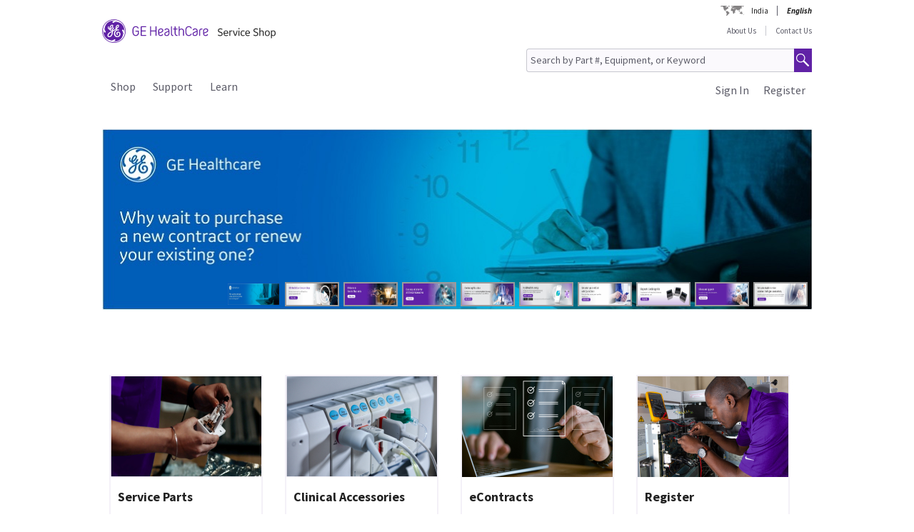

--- FILE ---
content_type: text/html;charset=UTF-8
request_url: https://services.gehealthcare.in/gehcstorefront/
body_size: 21941
content:
<!DOCTYPE html>
<html xmlns="http://www.w3.org/1999/xhtml" lang="en_IN">
	<head>
		


        
        
        
        
                  
                  
                  
                  
            <link rel="canonical" href="https://services.gehealthcare.in/gehcstorefront/"></link>
        
        
<script>
				!function(e,a,n,t){
					if (a) return;
					var i=e.head;if(i){
					var o=e.createElement("style");
					o.id="alloy-prehiding",o.innerText=n,i.appendChild(o),
					setTimeout(function(){o.parentNode&&o.parentNode.removeChild(o)},t)}}
					(document, document.location.href.indexOf("adobe_authoring_enabled") !== -1, "body { opacity: 0 !important }", 3000);
			</script>
    		<script type="text/javascript">
    
      ;(function(win, doc, style, timeout) {
        var STYLE_ID = 'at-body-style';
        function getParent() {
          return doc.getElementsByTagName('head')[0];
        }
        function addStyle(parent, id, def) {
          if (!parent) {
            return;
          }
          var style = doc.createElement('style');
          style.id = id;
          style.innerHTML = def;
          parent.appendChild(style);
        }
        function removeStyle(parent, id) {
          if (!parent) {
            return;
          }
          var style = doc.getElementById(id);
          if (!style) {
            return;
          }
          parent.removeChild(style);
        }
        addStyle(getParent(), STYLE_ID, style);
        setTimeout(function() {
          removeStyle(getParent(), STYLE_ID);
        }, timeout);
        }(window, document, "body {opacity: 0 !important}", 2000));
</script>
    		<script type="text/javascript" id="evidon-variables">
		var adobeTagContainerURL='https://assets.adobedtm.com/e7c35504fae4d678cc82d2872caab2bad744cd76/satelliteLib-59f0f99ba8cc5a831af5572a03671b9ebe87f18a.js';
		window.currentSite = 'healthcareSite_IND';
		var currentSite = 'healthcareSite_IND';
		var isChatAvailable ='false';
		var qualifiedchatURL='https://js.qualified.com/qualified.js?token=ktqfQUZYxKDjrhhN';
        </script>
	<title>Welcome to GE HealthCare MyServices &ndash; Support Platform and Online Store | GE HealthCare Service Shop India</title>
	
		<link rel="alternate" href="https://services.gehealthcare.com/gehcstorefront/" hreflang="en-us" />
		<link rel="alternate" href="https://services.gehealthcare.in/gehcstorefront" hreflang="en-in" />
		<link rel="shortcut icon" href="/gehcstorefront/_ui/desktop/theme-green/images/favicon-16x16.png" type="image/x-icon"/>

		<script type="text/javascript" src="/gehcstorefront/_ui/desktop/common/js/master-evidon.js"></script>

		<script type="text/javascript">

var data_layer ={
         'CurrentSite':'healthcareSite_IND',
         'currentLanguage':'en_IN',
         'currentCountry':'IN',
         'isCartEmpty' : 'true',
         'userPk' : '',
         'userId' : 'anonymous',
         'unit': '',
         'currencyIso':'INR',
         'page_type':'',
         'quote_flow':'',
		
};



function trackOmitureAddtoCartEvent(){
	try{
	_satellite.track("cart_add");
	}catch(err){

	}
}

function trackOmitureRemoveFromCartEvent(){
	try{
		_satellite.track("cart_remove");
	}catch(err){

	}
}

function trackOmitureWishlistAddEvent(){
	try{
		_satellite.track("wishlist_add");
	}catch(err){

	}
}

function trackOmitureWishlistRemoveEvent(){
	try{
		_satellite.track("wishlist_remove");
	}catch(err){

	}
}

function trackPrintQuoteEvent(){
	try{
		_satellite.track("print_quote");
	}catch(err){

	}
}

function trackLinkClickEvent(){
	try{
		_satellite.track("link_click");
	}catch(err){

	}
}

function trackPrintQuotePopupYesEvent(){
	try{
		_satellite.track("print_quote_yes");
	}catch(err){

	}
}
function trackPrintQuotePopupNoEvent(){
	try{
		_satellite.track("print_quote_no");
	}catch(err){

	}
}
function trackAcceptPrintQuoteEvent(){
	try{
		_satellite.track("quote_accept");
	}catch(err){

	}
}
function trackDownloadPrintQuoteEvent(){
    try{
        _satellite.track("quote_download");
    }catch(err){

    }
}

function trackOmitureVideoClickEvent(){
	try{
		_satellite.track("video_open");
	}catch(err){

	}
}


function Internalsearch(searchterm){

	   console.log("internal search term +"+searchterm);
	   _satellite.setVar("internal search term",searchterm);
	   _satellite.setVar("internal search results",'1');
	    try{
	         _satellite.track("internal_search");
	    }catch(err){

	    }
	}

function componentEquipmentSearch(searchterm) {
    console.log("search term " + searchterm);
    _satellite.setVar("decon part search term", searchterm);
    try {
        _satellite.track("component_equipment_name_search");
    } catch (err) {

    }
}
	function componentSearch(systemname,partsearch,keyword,count){
     console.log("systemname:+"+systemname+",partsearch:"+partsearch+",keyword:"+keyword+",count:"+count);
	_satellite.setVar("decon system search",systemname);
    _satellite.setVar("decon partname or number",partsearch);
    _satellite.setVar("decon keyword",keyword);
    _satellite.setVar("decon result count",count);
    try{
        	         _satellite.track("component_search");
        	    }catch(err){

        	    }
    	}
    function componentPartsSearch(searchterm,count){
             console.log("decons search term "+searchterm +" Count : "+count);
             	   _satellite.setVar("decon part search term",searchterm);
             	   _satellite.setVar("decon part search results",count);
             	    try{
             	         _satellite.track("component_part_search");
             	    }catch(err){

             	    }
            	}

	function Internalsearch(){

	   console.log('');
	   _satellite.setVar("internal search term",'');
	   _satellite.setVar("internal search results",'');
	    try{
	         _satellite.track("internal_search");
	    }catch(err){

	    }
	}
function SearchResults(index){
	console.log("SearchResults() method called product Index:"+index);
	_satellite.setVar("search result name",'');
	_satellite.setVar("search position-x",index);
	_satellite.setVar("search product",'');
	_satellite.setVar("search url",'/gehcstorefront/WEB-INF/views/desktop/pages/layout/landingLayout1Page.jsp');
    try{
         _satellite.track("search_results");
    }catch(err){

    }
}
</script>

<!-- this code moved to evidon js-->
<meta http-equiv="Content-Type" content="text/html; charset=utf-8"/>
		<!-- <meta http-equiv="Cache-control:max-age=604800" content="public"/> -->
		<meta name="keywords" content="Medical equipment,medical assets,order medical parts,technical maintenance,service documentation,service manual,installation guide,operators manual,user manual,medical equipment parts,medical repair knowledge,technical support,biomed engineer" />
		<meta name="description" content="Elevate your parts, accessory, training and education purchasing with GE HealthCare Service Shop India" />
		<meta name="google-site-verification" content="98b6PTw8uTlTK3gBS9-yOmWZX6PuEdH6gDFtggfbTLo" />
		<meta name="robots" content="INDEX, FOLLOW" />
		<meta name="HandheldFriendly" content="True" />
		<meta name="viewport" content="device-width,initial-scale=1,viewport-fit=cover" />
		<!-- SSO integration properties:: Start -->
		<!--Below meta tag and script should be uncommented for SFDC widget.  -->
		<!-- SSO integration properties:: End -->
<link rel="stylesheet" type="text/css" media="screen, print" href="/gehcstorefront/_ui/desktop/common/gefonts/styles/lib/fonts.css?version=20251111 1459"/>
<link rel="stylesheet" type="text/css" media="screen, print" href="/gehcstorefront/_ui/desktop/theme-green/css/theme-green.css?version=20251111 1459"/>

<link rel="stylesheet" type="text/css" media="all" href="/gehcstorefront/wro/base_css.css?version=20251111 1459" />
<link rel="stylesheet" type="text/css" media="all" href="/gehcstorefront/wro/addons_responsive.css?version=20251111 1459">
<link rel="stylesheet" type="text/css" media="screen, print" href="/gehcstorefront/_ui/desktop/theme-green/css/custom-style-en-in.css?version=20251111 1459" />
<link rel="stylesheet" type="text/css" media="all" href="/gehcstorefront/wro/mobileMediaQueries.css?version=20251111 1459" />
<!--[if IE 7]> <link type="text/css" rel="stylesheet" href="/gehcstorefront/_ui/desktop/common/css/lte_ie7.css" media="screen, projection" /> <![endif]-->

<!--[if IE 8]> <link type="text/css" rel="stylesheet" href="/gehcstorefront/_ui/desktop/common/css/ie_8.css" media="screen, projection" /> <![endif]-->
<!--[if IE 7]> <link type="text/css" rel="stylesheet" href="/gehcstorefront/_ui/desktop/common/css/ie_7.css" media="screen, projection" /> <![endif]-->

<!--[if IE 8]> <link type="text/css" rel="stylesheet" href="/gehcstorefront/_ui/desktop/theme-green/css/ie_8.css" media="screen, projection" /> <![endif]-->
<!--[if IE 7]> <link type="text/css" rel="stylesheet" href="/gehcstorefront/_ui/desktop/theme-green/css/ie_7.css" media="screen, projection" /> <![endif]-->

<script type="text/javascript">
var pageType ='';

var googleAnalyticsExcludedAccounts ='[]';

var b2bunitId= '';

var isItTestAccount= isItTestAccount(b2bunitId,googleAnalyticsExcludedAccounts);
var googleAnalyticsTrackingId = 'UA-42323606-10';
var disableTrackingId = 'ga-disable-' + googleAnalyticsTrackingId;
if (document.cookie.indexOf(disableTrackingId + '=true') > -1) {
  window[disableTrackingId] = true;
}

// Defensive: ensure ga and gtag exists even if analytics.js failed to load (e.g., blocked/removed)
try {
	if (typeof window.ga !== 'function') {
		window.ga = function() { /* no-op when GA is unavailable */ };
	}
} catch (e) {
	window.ga = function() { /* no-op fallback */ };
}
try {
	if (typeof window.gtag !== 'function') {
		window.gtag = function() { /* no-op when gtag is unavailable */ };
	}
} catch (e) {
	window.gtag = function() { /* no-op fallback */ };
}

ga('create', googleAnalyticsTrackingId, 'auto', {'name':'gssTracker'});
ga('gssTracker.require', 'ecommerce');
ga('gssTracker.set', '&uid', ''); 


//Ecommerce tracking changes- START
var googleEcommerceAnalyticsTrackingId = 'UA-53474649-22';
var disableTrackingId = 'ga-disable-' + googleEcommerceAnalyticsTrackingId;
if (document.cookie.indexOf(disableTrackingId + '=true') > -1) {
  window[disableTrackingId] = true;
}

ga('create', googleEcommerceAnalyticsTrackingId, 'auto', {'name':'gssEcommTracker'});
ga('gssEcommTracker.require', 'ecommerce');


//Ecommerce tracking changes- END

ga('gssTracker.send','pageview');


if(false == isItTestAccount){

}

function gaOptout() {
  	document.cookie = disableTrackingId + '=true; expires=Thu, 31 Dec 2099 23:59:59 UTC; path=/';
  	window[disableTrackingId] = true;
}

function gaOptin() {
	var expireDate = new Date();
  	document.cookie = disableTrackingId + '=false; expires=' + new Date().toGMTString() + '; path=/';
  	window[disableTrackingId] = true;
}

function trackVirtualPageView(page){
	try { ga('gssTracker.send', {'hitType':'pageview', 'page':page}); } catch (e) { /* noop */ }
}

function trackEvent(eventCategory, eventAction, eventLabel){
	try { ga('gssTracker.send','event', {'eventCategory':eventCategory, 'eventAction':eventAction, 'eventLabel': eventLabel}); } catch (e) { /* noop */ }
}
function trackEventWithOpts(opts){
	try { ga('gssTracker.send','event', opts); } catch (e) { /* noop */ }
}

function tractOutboundLinkEvent(url, eventCategory, eventAction, eventLabel, isNewWindow){
	try { ga('gssTracker.send','event', {'eventCategory':eventCategory, 'eventAction':eventAction, 'eventLabel': eventLabel}); } catch (e) { /* noop */ }
	if(isNewWindow == 'NEW_WINDOW'){
		window.open(url);
	} else {
		document.location = url;
	}
}
function isItTestAccount(unitId,testUnits){
	var testUnitsString =  testUnits.replace(/^(\s*)|(\s*)$/g, '').replace(/\s+/g, '');
	var testUnitsArray = testUnitsString.split(',');
	var isTestAccount= false;
	for (var iterator in testUnitsArray) {
	    if( unitId == testUnitsArray[iterator])
	    	{
	    	isTestAccount = true;
	    	}
		}
	return isTestAccount;
	} 
</script>
<!--Start here-->

		 <div id='ZN_0oiiBct2GTPfYVw'>
    <!--DO NOT REMOVE-CONTENTS PLACED HERE--></div>
    <!--END WEBSITE FEEDBACK SNIPPET-->
<script>
		/*<![CDATA[*/
		
		var ACC = { config: {} };
			ACC.config.contextPath = '\/gehcstorefront';
			ACC.config.encodedContextPath = '\/gehcstorefront';
			ACC.config.commonResourcePath = '\/gehcstorefront\/_ui\/desktop\/common';
			ACC.config.themeResourcePath = '\/gehcstorefront\/_ui\/desktop\/theme-green';
			ACC.config.siteResourcePath = '\/gehcstorefront\/_ui\/desktop\/site-healthcareSite_IND';
			ACC.config.rootPath = '\/gehcstorefront\/_ui\/desktop';
			ACC.config.CSRFToken = 'p7jLLkPI4fhj_7ICihpM_UwcdDBGcsfR70ue_oVBr5CNXHmMkY39T3vx1J1OzYI16Dd4xSkrWVJ2Eab8jC-ozbR4yqe_PUC8';
			ACC.config.CSRFTokenParameterName = 'CSRFToken';
			ACC.config.CSRFTokenHeaderName = 'CSRFToken';

			
			ACC.autocompleteUrl = '\/gehcstorefront\/search\/autocompleteSecure';
			ACC.autocompletesuggestionUrl = '\/gehcstorefront\/search\/autocompletesuggestion';
			ACC.autocompleteUrlNRP = '\/gehcstorefront\/search\/autocompleteSecure';

			
			ACC.autocompleteUrlForPartsLookup = '\/gehcstorefront\/search\/autocompleteSecureforpartslookup';
			ACC.dcAutocompleteUrlForPartsLookup = '\/gehcstorefront\/search\/dcPartsAutocompleteSecureforpartslookup';

			
		/*]]>*/
	</script>
	<script>
	/*<![CDATA[*/
	ACC.addons = {};	//JS namespace for addons properties

	
		ACC.addons['healthcarebtocbtgaddon'] = [];
		
		ACC.addons['healthcarereturnsaddon'] = [];
		
		ACC.addons['healthcarepaymentaddon'] = [];
		
		ACC.addons['healthcarebtobbtgaddon'] = [];
		
		ACC.addons['healthcareasmaddon'] = [];
		
				ACC.addons['healthcareasmaddon']['asm.timer.min'] = 'min';
			
		ACC.addons['healthcarepaymentexpressaddon'] = [];
		
		ACC.addons['healthcareunionpaychinaaddon'] = [];
		
	/*]]>*/
</script>
</head>
	<body class="page-homepage pageType-ContentPage template-pages-layout-landingLayout1Page pageLabel-homepage language-en_IN">
		<div class="topContainer">
			<div class="topContainerInner">
				<div class="mainContainer">
					<a href="#skip-to-content" class="skiptocontent">text.skipToContent</a>
					<a href="#skiptonavigation" class="skiptonavigation">text.skipToNavigation</a>
					
<input id ="loadASM" type="hidden" name="loadASM" value="">
       <div id="header">
       <div class="ASM">
       		</div>
       <div class="topContact">

              <div class="topContact">

                     <div class="topInfoPanelLC">

                           <div class="country_lang">

                           <div class="country_div">

                           <a href="#" class="cont_name">India</a><div class="country_list"></div>

                     </div>

                     <div id="headerLangDiv" class="langHeaderSelect">

                     <ul>

                     <li>

                            <span class="fWightB">English</span><span class="selctLang"><a href="?lang=en_IN&amp;clear=true&amp;site=healthcareSite_IND"></a></span> 

                            </li>

                     </ul>

                     </div>

                     </div>

                     </div>

              </div>

       </div>

       <div class="logoContainer">

              <div id="logoDiv" class="logo">

                     <a href="/gehcstorefront/"><img title="" src="https://www.gehealthcare.com/cdn/res/images/svg/GEHealthCare-ServiceShop.svg" alt="" /></a>

              </div>
              <div class="floatR">

                     <div class="contact">
                     
                     <a href="/gehcstorefront/about-us">About Us</a>

                           <a href="/gehcstorefront/contact/general" class="noBorderR noRightPadding">Contact Us</a>

                           </div>

                     <div class="searchPanel">

                           <div class="search">

                                  <form name="search_form" method="post" id="globalSearchForm" action="/gehcstorefront/c/search/HCCatalogCategory?viewAllPage=Yes">

                                         <input type="hidden" name="CSRFToken" value="p7jLLkPI4fhj_7ICihpM_UwcdDBGcsfR70ue_oVBr5CNXHmMkY39T3vx1J1OzYI16Dd4xSkrWVJ2Eab8jC-ozbR4yqe_PUC8" /><input id="search" class="searchField" type="text" name="q"
								value="Search by Part #, Equipment, or Keyword" placeholder='Search by Part #, Equipment, or Keyword'
								onblur='if(this.value == "") { this.value="Search by Part #, Equipment, or Keyword"}'
								onfocus='if (this.value == "Search by Part #, Equipment, or Keyword") {this.value=""}' />

                                         <input class="searchBut globalSearchButtonDisable" type="button" id="searchButtonImage" alt="text.search" />

                                         <input id ="pageContentOrVideo" type="hidden" name="pageCtntOrVideo" value="">
										<input id ="viewAllPage" type="hidden" name="viewAllPage" value="yes">
										<input id ="keyword" type="hidden" name="keyword">
										<input id ="isMustInclude" type="hidden" name="isMustInclude">
                                  </form>
								</div>

                     </div>
              </div>
               </div>

       <div style="display: none">

              <div id="searchErrorPopup">

                     <div class="popupMain">

                           <div class="popupBody">

                                  <p class="searchErrorPopup" style="margin-left: 2px;">Please Enter Valid Text .</p>

                           </div>

                     </div>

              </div>

              <div class="yesno_popup_class_modal" id="popup_logout_userhasCart">

                     <div class="popupMain">

                           <div class="popupTitle">&nbsp;</div>

                           <div class="popupBody">

                                  <p class="alertPopup">Your cart has been saved and will be available when you login next time.</p>

                           </div>

                           <div class="popupFooter">

                                  <div class="buttonPanel noBorderB">

                                         <a href="#" id="logout_app_Ok" class="blueButton blueButtonOK">OK</a>

                                  </div>

                           </div>

                     </div>

              </div>

              <div class="yesno_popup_class_modal" id="popup_login_userHasCart">

                     <div class="popupMain">

                           <div class="popupTitle">&nbsp;</div>

                           <div class="popupBody">

                                  <p class="alertPopup">You have a cart already in session. What action do you want to perform?</p>

                           </div>

                           <div class="popupFooter">

                                  <div class="buttonPanel noBorderB pupupbtn">

                                         <a class="blueButton" href="#" id="login_continue_homePage">Continue</a>

                                         <a href="#" id="login_checkout_process" class="blueButton">Checkout</a>

                                  </div>

                           </div>

                     </div>

              </div>

              <div class="yesno_popup_class_modal" id="popup_login_quoteFromCart">

                     <div class="popupMain">

                     <div class="popupTitle">&nbsp;</div>

                           <div class="popupBody">

                                  <p class="alertPopup">

                                         You have accepted a quote and it is currently available in your cart. Please complete the order processing to add an item to the cart.</p>

                           </div>

                           <div class="popupFooter">

                                  <div class="buttonPanel noBorderB">

                                         <a class="blueButton blueButtonOK" href="#" id="cartFromQuoteAgreebutton">I Agree</a>

                                  </div>

                           </div>

                     </div>

              </div>

              <div class="popupMainHand" id="addPartsPopup" style="display: none;">

              <div class="popupMain">

                     <div id="popupTitle" class="popupTitle">&nbsp;</div>

                     <div class="popupBody">

                           <p class="alertPopup">

                           <div id="msgValue"></div>

                           </p>

                     </div>

                     <div id="addPartsPopupButtons" class="popupFooter">

                           <div class="buttonPanel noBorderB">
                            <a class="blueButtonForPopup blueButtonOKPopUp blueButtonForPopupGermany blueButtonRightForCA secondary_button" id="msgok_id" href="#">Continue Shopping</a>&nbsp;&nbsp;
                            <a class="blueButtonForPopup blueButtonViewCartPopUp blueButtonForPopupGermany" id="viewcart_id" href="/gehcstorefront/cart">View Cart</a>

                           </div>

                     </div>

              </div>

              </div>

              <div class="popupMainHand" id="addPartsServiceContractPopup" style="display: none;">

               <div class="popupMain">

                   <div id="popupServiceContractTitle" class="popupTitle">&nbsp;</div>

                   <div class="popupBody">

                       <p class="alertPopup">

                       <div id="serviceContractMessage"></div>

                       </p>

                   </div>

                   <div id="addPartsServiceContractButtons" class="popupFooter">

                       <div class="buttonPanel noBorderB">

                           <a class="blueButtonForPopup blueButtonViewCartPopUp blueButtonForPopupGermany" id="cancelPartAdd_id" href="/gehcstorefront/cart">View Cart</a>

                           <a class="blueButtonForPopup blueButtonOKPopUp blueButtonForPopupGermany blueButtonRightForCA" id="removeContracts_id" href="#">Continue Shopping</a>

                       </div>

                   </div>

               </div>

           </div>
             
             <div class="popupMainHand" id="promoMsgPopup" style="display: none;">
	              <div class="popupMain">
	                     <div id="popupTitle" class="popupTitle">&nbsp;</div>
	                     <div class="popupBody">
	                     	You already have promotional items in your cart ready to checkout. Adding this "request for a quote" item will require a Quote and prevent checkout. Do you want to continue?</div>
	                     <div id="" class="popupFooter">
	                           <div class="buttonPanel noBorderB">
	                                  <a class="blueButtonForPopup blueButtonViewCartPopUp" id="cancelPromo" href="#">Cancel</a> &nbsp;&nbsp;
	                                  <a class="blueButtonForPopup blueButtonOKPopUp" id="promoContinue" href="#">Continue</a>
	                           </div>
	                     </div>
	              </div>
              </div>
              
              <div class="popupMainHand" id="rfqMsgPopup" style="display: none;">
	              <div class="popupMain">
	                     <div id="popupTitle" class="popupTitle">&nbsp;</div>
	                     <div class="popupBody">
	                     	You already have a "request for a quote" item in your cart. Adding this promotional item will still require a Quote and prevent Checkout. Do you want to continue?</div>
	                     <div id="" class="popupFooter">
	                           <div class="buttonPanel noBorderB">
	                                  <a class="blueButtonForPopup blueButtonViewCartPopUp" id="rfqCancel" href="#">Cancel</a> &nbsp;&nbsp;
	                                  <a class="blueButtonForPopup blueButtonOKPopUp" id="rfqContinue" href="#">Continue</a>
	                           </div>
	                     </div>
	              </div>
              </div>

       </div>

       </div>

       <input type="hidden" value="healthcareSite_IND">

       <form id="home_page_redirect" action="/gehcstorefront/" method="post">
        <input type="hidden" name="CSRFToken" value="p7jLLkPI4fhj_7ICihpM_UwcdDBGcsfR70ue_oVBr5CNXHmMkY39T3vx1J1OzYI16Dd4xSkrWVJ2Eab8jC-ozbR4yqe_PUC8" /></form>

       <form id="checkout_page_redirect" action="/gehcstorefront/checkout" method="post">
        <input type="hidden" name="CSRFToken" value="p7jLLkPI4fhj_7ICihpM_UwcdDBGcsfR70ue_oVBr5CNXHmMkY39T3vx1J1OzYI16Dd4xSkrWVJ2Eab8jC-ozbR4yqe_PUC8" /></form>

       <form name="logout_form" id="logout_form_div" method="post" action="/gehcstorefront/logout">
        <input type="hidden" name="CSRFToken" value="p7jLLkPI4fhj_7ICihpM_UwcdDBGcsfR70ue_oVBr5CNXHmMkY39T3vx1J1OzYI16Dd4xSkrWVJ2Eab8jC-ozbR4yqe_PUC8" /></form>

       <form name="disclaimer_Accept" id="disclaimer_form_div" method="post" action="/gehcstorefront/login/saveDisclaimer">
              <input type="hidden" name="CSRFToken" value="p7jLLkPI4fhj_7ICihpM_UwcdDBGcsfR70ue_oVBr5CNXHmMkY39T3vx1J1OzYI16Dd4xSkrWVJ2Eab8jC-ozbR4yqe_PUC8" /><input type="hidden" name="disclaimerText" value='I Agree' />

       </form>
<script type="text/javascript">

       var isCartEmpty = 'true';

       var isLoggingIn = '';

       var hasDisclaimExpired = 'true';

       var isCartFromQuote = 'false';

       var isPSDBUser = 'false';

       var countrySelectorUrl = '/gehcstorefront/countrySelector';

       var ajaxAddCartURL = '/gehcstorefront/cart/ajax/addToCart';

       var ajaxAddListURL = '/gehcstorefront/my-account/my-wishlist/ajax/addList';
       
       var isSSOEnabled = 'true'; 
       //isSSOEnabled

       var listOfTechApproversURL = '/gehcstorefront/serviceOrder/listOfTechApprovers';

       var changeEndCustomerLineSelected = 'Buying for ';

       var isJapanSpecialPricingEnabled = 'false';

       /* TEMP fix for account LHS navigation slection issue */

       var selectedNode = '';

       var orderNav='';

       var userPk= '';

       localStorage.setItem("userPk", userPk);

       var subCatCodeArrayGA = new Array();

       var siteName = 'healthcareSite_IND';

</script>

<script type="text/javascript">

       var region = 'true';
       var browserNotSupported='false';
	   var browserNotSupportedURL='/gehcstorefront/browserNotsupported';
	   if(browserNotSupported == 'true'){
	   redirectForm();}
	   function redirectForm(){
			window.location='/gehcstorefront/browserNotsupported';
		}

</script>

<script>
(function(){

window.ldfdr = window.ldfdr || {};
(function(d, s, ss, fs){
fs = d.getElementsByTagName(s)[0];

function ce(src){
var cs = d.createElement(s);
cs.src = src;
setTimeout(function(){fs.parentNode.insertBefore(cs,fs)}, 1);
}

ce(ss);
})(document, 'script', 'https://sc.lfeeder.com/lftracker_v1_3P1w24dRl2o8mY5n.js');
})();
</script>
	<a id="skiptonavigation"></a>
					<link rel="stylesheet" type="text/css" media="screen, print" href="/gehcstorefront/_ui/desktop/theme-green/css/signin.css" />
<div class="navigation">
        <script type="text/javascript">
		var registerMemberUrljs = '/gehcstorefront/customer/registerExistingAccount';
		var createNewCustomerUrl = '/gehcstorefront/customer/accountRegistration';
		var googleAnalyticsExcludedAccounts ='[]';
		var homePageUrl = '/gehcstorefront/';
		var loginPageUrl = '/gehcstorefront/j_spring_security_check';
		var loginpopupURL='/gehcstorefront/login/loginOption';
		var validateUserUrl = '/gehcstorefront/login/validateUser';
		var forgotpasswordpageURL = '/gehcstorefront/login/forgotPasswordpage';
		var changePasswordRequestUrl = '/gehcstorefront/changePasswordRequest';
		var userNameText = 'Email Address';
		var passwordText = 'Password';
		var SignInMsg = 'You have successfully signed in and';
		var regAccountIdFieldMsg = 'Primary account number';
		var regZipCodeFieldMsg = 'Billing Pincode';
		var currentSite = 'healthcareSite_IND';
		var emailAddress= '';
		var customerSubscription = 'anonymous';
		var pageUid='homepage';
		var currentSite = 'healthcareSite_IND';
		var repairResultText = 'Repair Request Found';
		var manageMemberSelected = 'Selected ';
		var useridcookie='';
		var passwordcookie='';
		var rememberMeUrl = '/gehcstorefront/rememberme';
		var showLogin='';
		var region = 'true';
		var productUrlGet ='/gehcstorefront/shop/getProductDataList';
		var serviceRequestForm = '';
		var showLoginPopupForAnonymous = '';
		var changePasswordSuccess = '';
		var isSSOEnabled = 'true';
		var forgotPasswordSSO = 'https://logon.gehealthcare.com/GEIDPForgotPassword?rs=1&language=en_IN&returnUrl=';
		var loginStep1URL = '/gehcstorefront/login/loginStep1';
		var sendActvSFDCURL = '/gehcstorefront/login/sendActvSFDC';
		var is2StepEnabled='true'
		var isAnonymousUser = 'true';
		var isSSOUser = 'false';
		var isDimEnabled = 'false';
		var defaultShippingAddress = 'null';
		var shippingAddressList = 'null';
		var changeShippingAddressURL='/gehcstorefront/checkout/multi/changeShippingAddress';
		var cartURL='/gehcstorefront/cart';
		var selectedNode = '';
        var siteName = 'healthcareSite_IND';
</script>

<div class="consent_popup_class_modal" id="thirdPartyISPSuccessPopDiv" style="display:none">
					<div class="consent_popup">
						<div>
							<h4 class="gatekeeperHeader">Welcome to GE HealthCare</h4>
							<div class="info_consent">
								<p>Customer agrees that products purchased from the GE HealthCare Service Shop will only be used in operating and servicing medical equipment at a healthcare facility located in the United States in which it was intended, and will not be otherwise used for manufacturing, resale or other distribution.</p>
							</div>
						</div>
						<div class="popupFooter">
							<div class="gatekeeperBtnSection">
								<button type="button" class="btnYesConsent">YES</button>
								<button type="button" class="btnNoConsent">NO</button>
							</div>
						</div>
					</div>
				</div>
				
				<script type="text/javascript">
				
              function successOverLay(){
                             $.colorbox({inline: true, href: "#regSuccessPopDiv", width:"60%", height:"150px", overlayClose: false,escKey: false, onComplete : function() {$("#cboxClose").hide(); $(this).colorbox.resize(); }
});
              }

var scrollStatus= hasAgreeScrollBar();     
              if(scrollStatus == true){
                             var bottomReached=document.getElementById("buttomReached").value;                 
                             var agreeTexCheckt=document.getElementById("regisAgreeTexId").checked;                             
                             if(agreeTexCheckt == false && bottomReached == "false"){              
                                           $("#regisAgreeTexId").attr("disabled", false);
                                           $("#scrollDownMessageId").show();
                             }else if(agreeTexCheckt == true){
                                           
                                           $("#regisAgreeTexId").attr("checked", true);
                                           $("#regisAgreeTexId").attr("disabled", false);
                                           $("#scrollDownMessageId").hide();
                             }
              }else{
                             $("#scrollDownMessageId").hide();                       
              }
              $("#agreeTextAreaIdDiv").scroll(function() {
                             var object = document.getElementById("agreeTextAreaIdDiv");
                             var actualLocation = object.scrollTop + object.offsetHeight;
                             var scrollHeight = object.scrollHeight;
                             
                             if (actualLocation >= scrollHeight)
                                           {
                                                         document.getElementById("buttomReached").val="true";
                                           }
                             var bottomReached=document.getElementById("buttomReached").val;
                             if(bottomReached == "true"){
                                           $("#regisAgreeTexId").attr("disabled", false);
                             }
                             });
              function hasAgreeScrollBar() {
                             if($('#agreeTextAreaIdDiv').length && $('#agreeTextAreaIdDiv').get(0)) {
                             var height = $('#agreeTextAreaIdDiv').get(0).scrollHeight ;
                             var divHeight = $('#agreeTextAreaIdDiv').height();
                             return $('#agreeTextAreaIdDiv').get(0).scrollHeight >  $('#agreeTextAreaIdDiv').height();
                             }
              }
              
              function scrollAreaBottomReached() {
                             
                             var object = document.getElementById("agreeTextAreaIdDiv");
                             var actualLocation = object.scrollTop + object.offsetHeight;
                             var scrollHeight = object.scrollHeight;
                             if (actualLocation == scrollHeight)
                             {
                                           document.getElementById("buttomReached").val="true";
                             }
              }
			  
              </script>
              
              
<div class="yesno_popup_class_modal" id="regisrationSuccessMessage" style="display:none">

              

                                                                                      <div class="popupMainBody" id="regSuccessPopDiv">
                                                                                                     <div class="popupBody smallMsgBody">
                                                                                                                   Thank you for registering to portal. Your account has been submitted for processing. You will receive an email once registration is approved.</div>
                                                                                                     <div class="popupFooter">
                                                                                                     <div class="buttonPanel noBorderB">
                                                                                                                   <a class="blueButton custRegOkButton" href="" id="okId">OK</a>
                                                                                                                                 </div>
                                                                                                     </div>
                                                                                      </div>
                                                           </div>

		<input type="hidden" id="CSRFToken" name="CSRFToken" value="p7jLLkPI4fhj_7ICihpM_UwcdDBGcsfR70ue_oVBr5CNXHmMkY39T3vx1J1OzYI16Dd4xSkrWVJ2Eab8jC-ozbR4yqe_PUC8"/>
		<!-- DIM Related Changes :: START -->
		
		<script>
		console.log("pageUid--"+pageUid);
		console.log("isDimEnabled--"+isDimEnabled);
					$(document).ready(function(){
						var selectedAddress="";
						$( ".DIM-navbarDropdown" ).hide();
						//.removeClass("intro");
						$(".DIM-tab").removeClass('DIM-tabColor');
						 $(".DIM-tab").click(function(){
							 	$( ".DIM-navbarDropdown" ).slideToggle('show');
							     $(".DIM-tab").toggleClass('DIM-tabColor');
					 		});
						 $(document).bind('click', function(e) {
							 						 var $clicked = $(e.target);
							 							 if (! $clicked.parents().hasClass("DIM-tab")){
							 							    	$(".DIM-navbarDropdown").hide();
							 							    	$(".DIM-tab").removeClass('DIM-tabColor');
							 							    }
							 							});
						 
						 $("#ChangeLocation").click(function(){
							 
							/*  $.ajax({
									url : changeShippingAddressURL,
									data : {

										childCartPK : childOrderPK,
										paymentTerms : paymentTerms
									},
									type : "POST",
									cache : false,
									success : function(result) {
										$.colorbox({
							      			href : "#DIM-AdressPopup",
							      			inline : true,
							      			width : "539px",
							      			height : "auto"
							      		});
									}
								}); */
							 $.colorbox({
					      			href : "#DIM-AdressPopup",
					      			inline : true,
					      			width : "650px",
					      			height : "auto"
					      		});
							 
						 });
						 
						 $("#cancelPopup").click(function(){
							 $( ".DIM-navbarDropdown" ).hide();
								$(".DIM-tab").removeClass('DIM-tabColor');
							  $('#DIM-AdressPopup').colorbox.close();
						 });
						 $("#cboxClose").live('click',function(){
							// alert("in cboxClose frm topNavigation");
							 $( ".DIM-navbarDropdown" ).hide();
								$(".DIM-tab").removeClass('DIM-tabColor');
								$.colorbox.close();
						});
						
						 $(".DIM-radioBody").click(function(){
							 //alert("here--");
							 $(this).parent().addClass("DIM-defaultAddress");
							 $(this).children().addClass("DIM-defaultCheckmark");
							 $(this).addClass("DIM-defaultradio");
							 $(this).parent().siblings(".DIM-changeAddressContent").removeClass("DIM-defaultAddress");
							 $(this).parent().siblings(".DIM-changeAddressContent").children().removeClass("DIM-defaultradio");
							 $(this).parent().siblings(".DIM-changeAddressContent").children().children().removeClass("DIM-defaultCheckmark");
						 });
						 
						
						 console.log(changeShippingAddressURL);
						 $("#ApplyChange").click(function(){
							 var addressSelected=$(".DIM-defaultAddress>.addressValue").val();
							// alert("addressSelected PK---"+addressSelected);
							 sessionStorage.setItem("defaultShippingAddressSelected", defaultShippingAddress);
							 var token =  $("#CSRFToken").val();
							 $.ajax({
									url : changeShippingAddressURL,
									data : {

										pageUid:pageUid,
										addressSelected : addressSelected,
										CSRFToken : token
									},
									 type:"POST",
							            cache : false,
									
									success : function(result) {
										var field1 = $(".DIM-defaultAddress>.DIM-LoadAddress>.DIM-line1").text();
										var field2 = $(".DIM-defaultAddress>.DIM-LoadAddress>.DIM-line2").text();
										var field3 = $(".DIM-defaultAddress>.DIM-LoadAddress>.DIM-line3").text();
										var test=$(".DIM-ShippingAddress>.DIM-line1").text();
										$(".navtabAddress").html(field3);
										$(".DIM-ShippingAddress>.DIM-line1").html(field1);
										$(".DIM-ShippingAddress>.DIM-line2").html(field2);
										$(".DIM-ShippingAddress>.DIM-line3").html(field3);
										defaultShippingAddress=$(".DIM-defaultAddress>.addressValue").val();
										
										sessionStorage.setItem("defaultShippingAddress", defaultShippingAddress);
										
										$( ".DIM-navbarDropdown" ).hide();
										$(".DIM-tab").removeClass('DIM-tabColor');
										$('#DIM-AdressPopup').colorbox.close();
										if(pageUid=='cartPage')
										{
										window.location=cartURL;
										}
										
									}
								});

						 });
						 
						 var divCount=$(".DIM-changeAddressContent").length;		
							if(divCount<4)		
							{		
								$(".panel-footer").hide();		
							}		
							else if(divCount<7)		
							{		
								$(".page:nth-last-child(3),.prev,.last,.next").hide();		
								$(".panel-footer").click(function(){		
									$(".page:nth-last-child(3),.first,.prev,.last,.next").hide();		
								});		
							} 		
						 	 
						 
					});
				</script>
		
		<!-- DIM Related Changes :: END -->

	<div class="ge_ddropdown">
	<!-- currentSite eq 'healthcareSite_DE' or currentSite eq 'healthcareSite_GB' -->
	<ul class="yCmsContentSlot clear_fix">
<script type="text/javascript">
	
	  var isDocPortalRedirectEnabled = 'true';
	  var isSSOEnabled = 'true';
	  var isUserMigrated='';	
	  var serviceDocURL='/gehcstorefront/repair/ServiceDocuments?sort=videos';
	  var docPortalURL='https://www.gehealthcare.com/support/manuals';
	  var hasContentAccess='false';
	
	 $(document).ready(function(){
         $("a[title='Service Documents'],a[title='Service Dokumente'],a[title='Documentation Services'],a[title='Servicedokumente'],a[title='æå¡æå']").on("click",function(e){

        if(isDocPortalRedirectEnabled == "true" && isSSOEnabled == "true" && isUserMigrated == "true" && hasContentAccess == "true"){	
             e.preventDefault();
             $.colorbox({ href: '#popup-message', inline:true, width:"970px", height:"230px" });
             
          }else{       		 
        		 setTimeout(function(){document.location.href = '/gehcstorefront/repair/ServiceDocuments?sort=videos';},200);

        	 }  
         });

         
	 $("#clb").on("click",function(e){
			 $.colorbox.close();      	 
         });
	 
     });
	 
	</script>

<div style="display: none; clear: right;">

	<div id="popup-message">

		<a id="clb" href="https://www.gehealthcare.com/support/manuals" target="_blank"> <img
				src="/gehcstorefront/_ui/desktop/theme-green/images/ge_search-ad.jpg" alt="" />
			</a>
		</div>

</div>
<li class="linkborder"><!-- 	<a class="homeIcon" href="/gehcstorefront/"><img
				src="/gehcstorefront/_ui/desktop/theme-green/images/Home-alt4.png" alt="Home Icon" /> </a> -->
		</li>
<script type="text/javascript">
	
	  var isDocPortalRedirectEnabled = 'true';
	  var isSSOEnabled = 'true';
	  var isUserMigrated='';	
	  var serviceDocURL='/gehcstorefront/repair/ServiceDocuments?sort=videos';
	  var docPortalURL='https://www.gehealthcare.com/support/manuals';
	  var hasContentAccess='false';
	
	 $(document).ready(function(){
         $("a[title='Service Documents'],a[title='Service Dokumente'],a[title='Documentation Services'],a[title='Servicedokumente'],a[title='æå¡æå']").on("click",function(e){

        if(isDocPortalRedirectEnabled == "true" && isSSOEnabled == "true" && isUserMigrated == "true" && hasContentAccess == "true"){	
             e.preventDefault();
             $.colorbox({ href: '#popup-message', inline:true, width:"970px", height:"230px" });
             
          }else{       		 
        		 setTimeout(function(){document.location.href = '/gehcstorefront/repair/ServiceDocuments?sort=videos';},200);

        	 }  
         });

         
	 $("#clb").on("click",function(e){
			 $.colorbox.close();      	 
         });
	 
     });
	 
	</script>

<div style="display: none; clear: right;">

	<div id="popup-message">

		<a id="clb" href="https://www.gehealthcare.com/support/manuals" target="_blank"> <img
				src="/gehcstorefront/_ui/desktop/theme-green/images/ge_search-ad.jpg" alt="" />
			</a>
		</div>

</div>
<li class="linkborder"><span class="ge_dd_title"> <a href="/gehcstorefront/shop" title="Shop">Shop</a></span>
		<div class="ge_dd_content">
			<div class="ge_ddropdown_vertical">
				<ul>
					<li><span class="ge_ddv_title witharrow geMain"> <a href="/gehcstorefront/c/Parts" title="Parts">Parts</a></span>
										<div class="ge_ddv_content_container">
										<div class="ge_ddv_content">
											<ul>
												<li class="yCmsComponent">
<a href="/gehcstorefront/c/Parts?q=:mostpopular:supercategories:~LCSAnesthesiaDelivery" title="Anesthesia Delivery">Anesthesia Delivery</a></li><li class="yCmsComponent">
<a href="/gehcstorefront/c/Parts?q=:mostpopular:supercategories:~CommonParts" title="Common Parts">Common Parts</a></li><li class="yCmsComponent">
<a href="/gehcstorefront/c/Parts?q=:mostpopular:supercategories:~DIComputedTomography" title="Computed Tomography (CT)">Computed Tomography (CT)</a></li><li class="yCmsComponent">
<a href="/gehcstorefront/c/Parts?q=:mostpopular:supercategories:~LCSDiagnosticECG" title="Diagnostic ECG">Diagnostic ECG</a></li><li class="yCmsComponent">
<a href="/gehcstorefront/c/Parts?q=:mostpopular:supercategories:~DIInterventionalImageGuidedSystems" title="Interventional Image Guided Systems">Interventional Image Guided Systems</a></li><li class="yCmsComponent">
<a href="/gehcstorefront/c/Parts?q=:mostpopular:supercategories:~DIMagneticResonanceImaging" title="Magnetic Resonance Imaging (MRI)">Magnetic Resonance Imaging (MRI)</a></li><li class="yCmsComponent">
<a href="/gehcstorefront/c/Parts?q=:mostpopular:supercategories:~DIMammo" title="Mammography">Mammography</a></li></ul>
											<ul style="padding-left: 10px">
												<li class="yCmsComponent">
<a href="/gehcstorefront/c/Parts?q=:mostpopular:supercategories:~DIMolecularImagingandNuclearMedicine" title="Molecular Imaging and Nuclear Medicine">Molecular Imaging and Nuclear Medicine</a></li><li class="yCmsComponent">
<a href="/gehcstorefront/c/Parts?q=:mostpopular:supercategories:~PartsOECMobileCArms" title="OEC Mobile C-Arms">OEC Mobile C-Arms</a></li><li class="yCmsComponent">
<a href="/gehcstorefront/c/Parts?q=:mostpopular:supercategories:~DIPETRadiopharmacy" title="PET Radiopharmacy">PET Radiopharmacy</a></li><li class="yCmsComponent">
<a href="/gehcstorefront/c/Parts?q=:mostpopular:supercategories:~DIPETCT" title="PET/CT">PET/CT</a></li><li class="yCmsComponent">
<a href="/gehcstorefront/c/Parts?q=:mostpopular:supercategories:~LCSPatientMonitoring" title="Patient Monitoring">Patient Monitoring</a></li><li class="yCmsComponent">
<a href="/gehcstorefront/c/Parts?q=:mostpopular:supercategories:~LCSRespiratoryandSleep" title="Respiratory Care">Respiratory Care</a></li><li class="yCmsComponent">
<a href="/gehcstorefront/c/Parts?q=:mostpopular:supercategories:~LCSTubesCategory" title="Tubes">Tubes</a></li></ul>
											<ul style="padding-left: 10px">
												<li class="yCmsComponent">
<a href="/gehcstorefront/c/Parts?q=:mostpopular:supercategories:~LCSUltrasound" title="Ultrasound">Ultrasound</a></li><li class="yCmsComponent">
<a href="/gehcstorefront/c/Parts?q=:mostpopular:supercategories:~DIWorkstationsAW" title="Workstations (AW)">Workstations (AW)</a></li><li class="yCmsComponent">
<a href="/gehcstorefront/c/Parts?q=:mostpopular:supercategories:~LCSXRay" title="X-Ray">X-Ray</a></li><li class="yCmsComponent">
<a href="/gehcstorefront/c/Parts?q=:mostpopular:supercategories:~LCSMaternalInfantCare" title="Maternal Infant Care">Maternal Infant Care</a></li><li class="yCmsComponent">
<a href="/gehcstorefront/c/Parts?q=:mostpopular:supercategories:~DIBoneHealth" title="Bone Health">Bone Health</a></li><li class="yCmsComponent">
<a href="./ultrasound-probe-management" title="Ultrasound Probe Management">Ultrasound Probe Management</a></li></ul>
											<span class="ge_ddv_info_title paddL10"></span>
												<span class="ge_ddv_info_title paddL10"></span>
												<span class="ge_ddv_info_title paddL10"></span>
												<span class="ge_ddv_info_title paddL10"></span>
												<span class="ge_ddv_info_title paddL10"></span>
												<span class="ge_ddv_info_title paddL10"></span>
												<span class="ge_ddv_info_title paddL10"></span>
												<span class="ge_ddv_info_title paddL10"></span>
												<span class="ge_ddv_info_title paddL10"></span>
												</div>
									</div></li>
							<li><span class="ge_ddv_title witharrow geMain"> <a href="/gehcstorefront/c/Accessories" title="Imaging Accessories">Imaging Accessories</a></span>
										<div class="ge_ddv_content_container">
										<div class="ge_ddv_content">
											<ul>
												<li class="yCmsComponent">
<a href="/gehcstorefront/c/Accessories?q=:mostpopular:supercategories:~ACC_CT" title="Computed Tomography (CT)">Computed Tomography (CT)</a></li><li class="yCmsComponent">
<a href="/gehcstorefront/c/Accessories?q=:mostpopular:supercategories:~ACC_VAS" title="Interventional">Interventional</a></li><li class="yCmsComponent">
<a href="/gehcstorefront/c/Accessories?q=:mostpopular:supercategories:~ACC_MR" title="Magnetic Resonance Imaging">Magnetic Resonance Imaging</a></li></ul>
											<ul style="padding-left: 10px">
												<li class="yCmsComponent">
<a href="/gehcstorefront/c/Accessories?q=:mostpopular:supercategories:~ACC_PETCT" title="PET/CT">PET/CT</a></li><li class="yCmsComponent">
<a href="/gehcstorefront/c/Accessories?q=:mostpopular:supercategories:~ACC_ULS" title="Ultrasound">Ultrasound</a></li><li class="yCmsComponent">
<a href="/gehcstorefront/c/Accessories?q=:mostpopular:supercategories:~ACC_XRAY" title="X-Ray">X-Ray</a></li></ul>
											<ul style="padding-left: 10px">
												<li class="yCmsComponent">
<a href="/gehcstorefront/c/Accessories?q=:mostpopular:supercategories:~ACC_BH" title="Bone Health">Bone Health</a></li><li class="yCmsComponent">
<a href="/gehcstorefront/c/Accessories?q=:mostpopular:supercategories:~ACC_NUMED" title="Nuclear Medicine">Nuclear Medicine</a></li><li class="yCmsComponent">
<a href="/gehcstorefront/c/Accessories?q=:mostpopular:supercategories:~ACC_MAMMO" title="Mammography">Mammography</a></li></ul>
											<span class="ge_ddv_info_title paddL10"></span>
												<span class="ge_ddv_info_title paddL10"></span>
												<span class="ge_ddv_info_title paddL10"></span>
												<span class="ge_ddv_info_title paddL10"></span>
												<span class="ge_ddv_info_title paddL10"></span>
												<span class="ge_ddv_info_title paddL10"></span>
												<span class="ge_ddv_info_title paddL10"></span>
												<span class="ge_ddv_info_title paddL10"></span>
												<span class="ge_ddv_info_title paddL10"></span>
												</div>
									</div></li>
							<li><span class="ge_ddv_title witharrow geMain"> <a href="/gehcstorefront/category/clinical_accessories" title="Clinical Accessories">Clinical Accessories</a></span>
										<div class="ge_ddv_content_container">
										<div class="ge_ddv_content">
											<ul>
												<li class="yCmsComponent">
<a href="/gehcstorefront/category/clinical_accessories?filter=:equipmenttype:anesthesia_equipment" title="Anesthesia">Anesthesia</a></li><li class="yCmsComponent">
<a href="/gehcstorefront/category/clinical_accessories?filter=:equipmenttype:cardiology_equipment" title="Cardiology">Cardiology</a></li><li class="yCmsComponent">
<a href="/gehcstorefront/category/clinical_accessories?filter=:equipmenttype:maternal_infant_care_equipment" title="Maternal Infant Care">Maternal Infant Care</a></li><li class="yCmsComponent">
<a href="/gehcstorefront/category/clinical_accessories?filter=:equipmenttype:patient_monitors" title="Patient Monitoring">Patient Monitoring</a></li><li class="yCmsComponent">
<a href="/gehcstorefront/category/clinical_accessories?filter=:equipmenttype:ventilator_equipment" title="Respiratory Care">Respiratory Care</a></li></ul>
											<ul style="padding-left: 10px">
												</ul>
											<ul style="padding-left: 10px">
												</ul>
											<span class="ge_ddv_info_title paddL10"></span>
												<span class="ge_ddv_info_title paddL10"></span>
												<span class="ge_ddv_info_title paddL10"></span>
												<span class="ge_ddv_info_title paddL10"></span>
												<span class="ge_ddv_info_title paddL10"></span>
												<span class="ge_ddv_info_title paddL10"></span>
												<span class="ge_ddv_info_title paddL10"></span>
												<span class="ge_ddv_info_title paddL10"></span>
												<span class="ge_ddv_info_title paddL10"></span>
												</div>
									</div></li>
							<li><span class="ge_ddv_title witharrow geMain"> <a href="/gehcstorefront/c/EducationalGoods" title="Educational Goods">Educational Goods</a></span>
										<div class="ge_ddv_content_container">
										<div class="ge_ddv_content">
											<ul>
												<li class="yCmsComponent">
<a href="/gehcstorefront/c/EducationalGoods?q=:mostpopular:supercategories:~EDUClinicalTraining" title="Clinical Training">Clinical Training</a></li><li class="yCmsComponent">
<a href="/gehcstorefront/c/EducationalGoods?q=:mostpopular:supercategories:~EDUPatientSafetyEducation" title="Patient & Safety Education">Patient & Safety Education</a></li><li class="yCmsComponent">
<a href="/gehcstorefront/c/EducationalGoods?q=:mostpopular:supercategories:~EDUTechnologistEducation" title="Technologist Education">Technologist Education</a></li><li class="yCmsComponent">
<a href="/gehcstorefront/c/EducationalGoods?q=:mostpopular:supercategories:~EDUSoftSkills" title="Soft Skills">Soft Skills</a></li></ul>
											<ul style="padding-left: 10px">
												</ul>
											<ul style="padding-left: 10px">
												</ul>
											<span class="ge_ddv_info_title paddL10"></span>
												<span class="ge_ddv_info_title paddL10"></span>
												<span class="ge_ddv_info_title paddL10"></span>
												<span class="ge_ddv_info_title paddL10"></span>
												<span class="ge_ddv_info_title paddL10"></span>
												<span class="ge_ddv_info_title paddL10"></span>
												<span class="ge_ddv_info_title paddL10"></span>
												<span class="ge_ddv_info_title paddL10"></span>
												<span class="ge_ddv_info_title paddL10"></span>
												</div>
									</div></li>
							<li><span class="ge_ddv_title geMain"> <a href="/gehcstorefront/contract" title="Contract">Contract</a></span>
															<div class="ge_ddv_content_container">
										<div class="ge_ddv_content">
											<ul>
												</ul>
											<ul style="padding-left: 10px">
												</ul>
											<ul style="padding-left: 10px">
												</ul>
											<span class="ge_ddv_info_title paddL10"></span>
												<span class="ge_ddv_info_title paddL10"></span>
												<span class="ge_ddv_info_title paddL10"></span>
												<span class="ge_ddv_info_title paddL10"></span>
												<span class="ge_ddv_info_title paddL10"></span>
												<span class="ge_ddv_info_title paddL10"></span>
												<span class="ge_ddv_info_title paddL10"></span>
												<span class="ge_ddv_info_title paddL10"></span>
												<span class="ge_ddv_info_title paddL10"></span>
												</div>
									</div></li>
							<li><span class="ge_ddv_title geMain"> <a href="https://www.gehealthcare.in/shop/equipment" title="Equipment">Equipment</a></span>
															<div class="ge_ddv_content_container">
										<div class="ge_ddv_content">
											<ul>
												</ul>
											<ul style="padding-left: 10px">
												</ul>
											<ul style="padding-left: 10px">
												</ul>
											<span class="ge_ddv_info_title paddL10"></span>
												<span class="ge_ddv_info_title paddL10"></span>
												<span class="ge_ddv_info_title paddL10"></span>
												<span class="ge_ddv_info_title paddL10"></span>
												<span class="ge_ddv_info_title paddL10"></span>
												<span class="ge_ddv_info_title paddL10"></span>
												<span class="ge_ddv_info_title paddL10"></span>
												<span class="ge_ddv_info_title paddL10"></span>
												<span class="ge_ddv_info_title paddL10"></span>
												</div>
									</div></li>
							</ul>
			</div>
		</div>
	</li>
<script type="text/javascript">
	
	  var isDocPortalRedirectEnabled = 'true';
	  var isSSOEnabled = 'true';
	  var isUserMigrated='';	
	  var serviceDocURL='/gehcstorefront/repair/ServiceDocuments?sort=videos';
	  var docPortalURL='https://www.gehealthcare.com/support/manuals';
	  var hasContentAccess='false';
	
	 $(document).ready(function(){
         $("a[title='Service Documents'],a[title='Service Dokumente'],a[title='Documentation Services'],a[title='Servicedokumente'],a[title='æå¡æå']").on("click",function(e){

        if(isDocPortalRedirectEnabled == "true" && isSSOEnabled == "true" && isUserMigrated == "true" && hasContentAccess == "true"){	
             e.preventDefault();
             $.colorbox({ href: '#popup-message', inline:true, width:"970px", height:"230px" });
             
          }else{       		 
        		 setTimeout(function(){document.location.href = '/gehcstorefront/repair/ServiceDocuments?sort=videos';},200);

        	 }  
         });

         
	 $("#clb").on("click",function(e){
			 $.colorbox.close();      	 
         });
	 
     });
	 
	</script>

<div style="display: none; clear: right;">

	<div id="popup-message">

		<a id="clb" href="https://www.gehealthcare.com/support/manuals" target="_blank"> <img
				src="/gehcstorefront/_ui/desktop/theme-green/images/ge_search-ad.jpg" alt="" />
			</a>
		</div>

</div>
<li class="linkborder"><span class="ge_dd_title"> <a href="/gehcstorefront/support" title="Support">Support</a></span>
		<div class="ge_dd_content">
			<div class="ge_ddropdown_vertical">
				<ul>
					<li><span class="ge_ddv_title geMain"> <a href="/gehcstorefront/repair/ServiceDocuments" title="Service Documents">Service Documents</a></span>
															<div class="ge_ddv_content_container">
										<div class="ge_ddv_content">
											<ul>
												</ul>
											<ul style="padding-left: 10px">
												</ul>
											<ul style="padding-left: 10px">
												</ul>
											<span class="ge_ddv_info_title paddL10"></span>
												<span class="ge_ddv_info_title paddL10"></span>
												<span class="ge_ddv_info_title paddL10"></span>
												<span class="ge_ddv_info_title paddL10"></span>
												<span class="ge_ddv_info_title paddL10"></span>
												</div>
									</div></li>
							<li><span class="ge_ddv_title geMain"> <a href="/gehcstorefront/part-search" title="Part Identification Tool">Part Identification Tool</a></span>
															<div class="ge_ddv_content_container">
										<div class="ge_ddv_content">
											<ul>
												</ul>
											<ul style="padding-left: 10px">
												</ul>
											<ul style="padding-left: 10px">
												</ul>
											<span class="ge_ddv_info_title paddL10"></span>
												<span class="ge_ddv_info_title paddL10"></span>
												<span class="ge_ddv_info_title paddL10"></span>
												<span class="ge_ddv_info_title paddL10"></span>
												<span class="ge_ddv_info_title paddL10"></span>
												</div>
									</div></li>
							</ul>
			</div>
		</div>
	</li>
<script type="text/javascript">
	
	  var isDocPortalRedirectEnabled = 'true';
	  var isSSOEnabled = 'true';
	  var isUserMigrated='';	
	  var serviceDocURL='/gehcstorefront/repair/ServiceDocuments?sort=videos';
	  var docPortalURL='https://www.gehealthcare.com/support/manuals';
	  var hasContentAccess='false';
	
	 $(document).ready(function(){
         $("a[title='Service Documents'],a[title='Service Dokumente'],a[title='Documentation Services'],a[title='Servicedokumente'],a[title='æå¡æå']").on("click",function(e){

        if(isDocPortalRedirectEnabled == "true" && isSSOEnabled == "true" && isUserMigrated == "true" && hasContentAccess == "true"){	
             e.preventDefault();
             $.colorbox({ href: '#popup-message', inline:true, width:"970px", height:"230px" });
             
          }else{       		 
        		 setTimeout(function(){document.location.href = '/gehcstorefront/repair/ServiceDocuments?sort=videos';},200);

        	 }  
         });

         
	 $("#clb").on("click",function(e){
			 $.colorbox.close();      	 
         });
	 
     });
	 
	</script>

<div style="display: none; clear: right;">

	<div id="popup-message">

		<a id="clb" href="https://www.gehealthcare.com/support/manuals" target="_blank"> <img
				src="/gehcstorefront/_ui/desktop/theme-green/images/ge_search-ad.jpg" alt="" />
			</a>
		</div>

</div>
<li class="linkborder"><span class="ge_dd_title"> <a href="/gehcstorefront/learn" title="Learn">Learn</a></span>
		<div class="ge_dd_content">
			<div class="ge_ddropdown_vertical">
				<ul>
					<li><span class="ge_ddv_title geMain"> <a href="/gehcstorefront/learn/Videos?sort=videos" title="How-To Videos">How-To Videos</a></span>
															<div class="ge_ddv_content_container">
										<div class="ge_ddv_content">
											<ul>
												</ul>
											<ul style="padding-left: 10px">
												</ul>
											<ul style="padding-left: 10px">
												</ul>
											<span class="ge_ddv_info_title paddL10"></span>
												</div>
									</div></li>
							</ul>
			</div>
		</div>
	</li>
</ul><span class="iconMenuMobile loginHideCss">
           <i class="fa fa-bars"></i>
		</span>
		<div class="login">
			<div class="floatR">
					<div class="registerBut signInButSelected createNewAccountRegister" >
                                        Register</div>
                                <div class="signInBut signInButSelected" onclick="trackLogInInitiation(useridcookie,passwordcookie)">
							Sign In</div>
					<div class="" style="display: none; clear: right;"
						id="loginPanelid">
						<div class="popupMainBody" id="firstSignInPanel">
				<p>This form will auto-populate account information for registered users.</p>
						<p>How would you like to proceed?</p>
						
						<span onClick=firsttriggerLoginClose() class="firstSignInPanelGuestButton">Proceed as Guest</span>
						<span onClick=triggerLogin() class="firstSignInPanelLoginButton">Login</span>
						</div>
					</div>
										
					<div class="" style="display: none; clear: right;"
						id="loginPanelid">
						<div class="popupMainBody" id="signInPanel">
							<div class="popupBodysignIn">
								
								<div class="signInPopupBody">
									<div class="signInPopupLeft" style="border-right:1px solid #C7C8CF;">
									  <div class="GEss-Modal-SignInForm">
										<div id="loginButtonDiv">
										<div class="loginAndRegister" id="loginText">
											Sign in to Service Shop</div>
										<div class="loginAndRegister"  id="passwordText" style="display:none;">
											Sign in to Service Shop</div>
										<div class="loginAndRegister" id="activateText" style="display:none;">
											Activate</div>
										<div class="popupGloubalMsgTop">
											<div class="popupError">
												<span id="RegistrationErrorMsg" style="display: none;"><svg width="15" height="15" viewBox="0 0 15 15" fill="none" xmlns="http://www.w3.org/2000/svg"><path d="M14.7656 7.375C14.7656 3.39062 11.4844 0.109375 7.5 0.109375C3.48633 0.109375 0.234375 3.39062 0.234375 7.375C0.234375 11.3887 3.48633 14.6406 7.5 14.6406C11.4844 14.6406 14.7656 11.3887 14.7656 7.375ZM7.5 8.83984C8.23242 8.83984 8.84766 9.45508 8.84766 10.1875C8.84766 10.9492 8.23242 11.5352 7.5 11.5352C6.73828 11.5352 6.15234 10.9492 6.15234 10.1875C6.15234 9.45508 6.73828 8.83984 7.5 8.83984ZM6.21094 4.00586C6.18164 3.80078 6.35742 3.625 6.5625 3.625H8.4082C8.61328 3.625 8.78906 3.80078 8.75977 4.00586L8.55469 7.99023C8.52539 8.19531 8.37891 8.3125 8.20312 8.3125H6.76758C6.5918 8.3125 6.44531 8.19531 6.41602 7.99023L6.21094 4.00586Z" fill="var(--basic_error_red)"></path></svg>Sorry, your details do not match our records. Re-enter your account number, pincode to try again.</span> 
												<span id="AccIdRegistrationErrorMsg" style="display: none;"><svg width="15" height="15" viewBox="0 0 15 15" fill="none" xmlns="http://www.w3.org/2000/svg"><path d="M14.7656 7.375C14.7656 3.39062 11.4844 0.109375 7.5 0.109375C3.48633 0.109375 0.234375 3.39062 0.234375 7.375C0.234375 11.3887 3.48633 14.6406 7.5 14.6406C11.4844 14.6406 14.7656 11.3887 14.7656 7.375ZM7.5 8.83984C8.23242 8.83984 8.84766 9.45508 8.84766 10.1875C8.84766 10.9492 8.23242 11.5352 7.5 11.5352C6.73828 11.5352 6.15234 10.9492 6.15234 10.1875C6.15234 9.45508 6.73828 8.83984 7.5 8.83984ZM6.21094 4.00586C6.18164 3.80078 6.35742 3.625 6.5625 3.625H8.4082C8.61328 3.625 8.78906 3.80078 8.75977 4.00586L8.55469 7.99023C8.52539 8.19531 8.37891 8.3125 8.20312 8.3125H6.76758C6.5918 8.3125 6.44531 8.19531 6.41602 7.99023L6.21094 4.00586Z" fill="var(--basic_error_red)"></path></svg>Sorry, your details do not match our records. Please enter appropriate Account ID.</span> 
												<span id="ZipCodeRegistrationErrorMsg" style="display: none;"><svg width="15" height="15" viewBox="0 0 15 15" fill="none" xmlns="http://www.w3.org/2000/svg"><path d="M14.7656 7.375C14.7656 3.39062 11.4844 0.109375 7.5 0.109375C3.48633 0.109375 0.234375 3.39062 0.234375 7.375C0.234375 11.3887 3.48633 14.6406 7.5 14.6406C11.4844 14.6406 14.7656 11.3887 14.7656 7.375ZM7.5 8.83984C8.23242 8.83984 8.84766 9.45508 8.84766 10.1875C8.84766 10.9492 8.23242 11.5352 7.5 11.5352C6.73828 11.5352 6.15234 10.9492 6.15234 10.1875C6.15234 9.45508 6.73828 8.83984 7.5 8.83984ZM6.21094 4.00586C6.18164 3.80078 6.35742 3.625 6.5625 3.625H8.4082C8.61328 3.625 8.78906 3.80078 8.75977 4.00586L8.55469 7.99023C8.52539 8.19531 8.37891 8.3125 8.20312 8.3125H6.76758C6.5918 8.3125 6.44531 8.19531 6.41602 7.99023L6.21094 4.00586Z" fill="var(--basic_error_red)"></path></svg>Sorry, your details do not match our records. Please enter appropriate pincode.</span> 
												<span id="ServerErrorMsg" style="display: none;"><svg width="15" height="15" viewBox="0 0 15 15" fill="none" xmlns="http://www.w3.org/2000/svg"><path d="M14.7656 7.375C14.7656 3.39062 11.4844 0.109375 7.5 0.109375C3.48633 0.109375 0.234375 3.39062 0.234375 7.375C0.234375 11.3887 3.48633 14.6406 7.5 14.6406C11.4844 14.6406 14.7656 11.3887 14.7656 7.375ZM7.5 8.83984C8.23242 8.83984 8.84766 9.45508 8.84766 10.1875C8.84766 10.9492 8.23242 11.5352 7.5 11.5352C6.73828 11.5352 6.15234 10.9492 6.15234 10.1875C6.15234 9.45508 6.73828 8.83984 7.5 8.83984ZM6.21094 4.00586C6.18164 3.80078 6.35742 3.625 6.5625 3.625H8.4082C8.61328 3.625 8.78906 3.80078 8.75977 4.00586L8.55469 7.99023C8.52539 8.19531 8.37891 8.3125 8.20312 8.3125H6.76758C6.5918 8.3125 6.44531 8.19531 6.41602 7.99023L6.21094 4.00586Z" fill="var(--basic_error_red)"></path></svg>Sorry, there is an internal server error. Please try again after some time.</span> 
												<span id="ErrorMsgNewUser" style="display: none;"></span> 
												<!--<span id="loginErrorMessages"><svg width="15" height="15" viewBox="0 0 15 15" fill="none" xmlns="http://www.w3.org/2000/svg"><path d="M14.7656 7.375C14.7656 3.39062 11.4844 0.109375 7.5 0.109375C3.48633 0.109375 0.234375 3.39062 0.234375 7.375C0.234375 11.3887 3.48633 14.6406 7.5 14.6406C11.4844 14.6406 14.7656 11.3887 14.7656 7.375ZM7.5 8.83984C8.23242 8.83984 8.84766 9.45508 8.84766 10.1875C8.84766 10.9492 8.23242 11.5352 7.5 11.5352C6.73828 11.5352 6.15234 10.9492 6.15234 10.1875C6.15234 9.45508 6.73828 8.83984 7.5 8.83984ZM6.21094 4.00586C6.18164 3.80078 6.35742 3.625 6.5625 3.625H8.4082C8.61328 3.625 8.78906 3.80078 8.75977 4.00586L8.55469 7.99023C8.52539 8.19531 8.37891 8.3125 8.20312 8.3125H6.76758C6.5918 8.3125 6.44531 8.19531 6.41602 7.99023L6.21094 4.00586Z" fill="var(--basic_error_red)"></path></svg></span>-->
												<span id="loginErrorPassMessages" style="display: none;" class="errorMsgExMark">Please enter valid email id</span>
											</div>
											<div class="popupSuccess">
												<span id="sLoginMessage"> </span>
												<span id=ActivationEmailMsg style="display: none;">Activation Email Sent Successfully.</span>
											</div>
											</div>
										
										</div>
										<!--<h3 id="welcomeMsg">
											Welcome to Service Shop!</h3>-->
										<p class="fieldName">Email</p>
										<!--<h3 id="welcomeMsgStep1" style="display:none;">
											
										</h3>-->
										<input class="loginFields txtFieldRegister" id="welcomeMsgStep1" style="display:none;" disabled>
										
										
										<div id="ssoLogin">
										<input id="loginFieldsSSOUserId" autocomplete="off"
												class="loginFields txtFieldRegister" name="j_username"
												type="text" required="required" maxlength="100"
												value="Email Address"
												onblur="if(this.value == '') { this.value='Email Address'}"
												onfocus="if (this.value == 'Email Address') {this.value=''}" />
										<p class="inlineError" style="display: none" id="emailIdError">										       
												<span style="display: none" id="userNameFieldMandatory">
												<svg width="15" height="15" viewBox="0 0 15 15" fill="none" xmlns="http://www.w3.org/2000/svg"><path d="M14.7656 7.375C14.7656 3.39062 11.4844 0.109375 7.5 0.109375C3.48633 0.109375 0.234375 3.39062 0.234375 7.375C0.234375 11.3887 3.48633 14.6406 7.5 14.6406C11.4844 14.6406 14.7656 11.3887 14.7656 7.375ZM7.5 8.83984C8.23242 8.83984 8.84766 9.45508 8.84766 10.1875C8.84766 10.9492 8.23242 11.5352 7.5 11.5352C6.73828 11.5352 6.15234 10.9492 6.15234 10.1875C6.15234 9.45508 6.73828 8.83984 7.5 8.83984ZM6.21094 4.00586C6.18164 3.80078 6.35742 3.625 6.5625 3.625H8.4082C8.61328 3.625 8.78906 3.80078 8.75977 4.00586L8.55469 7.99023C8.52539 8.19531 8.37891 8.3125 8.20312 8.3125H6.76758C6.5918 8.3125 6.44531 8.19531 6.41602 7.99023L6.21094 4.00586Z" fill="var(--basic_error_red)"></path></svg>
												Please enter Email Address</span>
											</p><!--inline error-->
											<div class="popupGloubalMsgTop">
											<div class="popupError" style="display:none">												
												<span id="loginErrorMessages" class="errorMsgExMark"></span>
											</div>
													
											</div>
										<div style="display:none;" id="salesforceDiv">
										<div style="display:none; position: inherit;top:136px; right:324px" id="salesforce-login"  data-login-event="onLogin" data-logout-event="onLogout"></div>
										</div>
										
										<form action="/gehcstorefront/ssoLogin/samlLogin" id="samlLoginForm" style="display:none" method="GET">
											<input type="hidden" id="samlLoginID" name="userName"/>
											</form>
											<form action="/gehcstorefront/ssoLogin/samlLoginSSOAjaxRedirect" id="samlLoginFormGE" style="display:none" method="POST">
											<input type="hidden" name="CSRFToken" value="p7jLLkPI4fhj_7ICihpM_UwcdDBGcsfR70ue_oVBr5CNXHmMkY39T3vx1J1OzYI16Dd4xSkrWVJ2Eab8jC-ozbR4yqe_PUC8" /><input type="hidden" id="samlLoginIDSSO" name="userName"/>
											</form>
										
										<div class="GEss-Modal-SignInFormOptions" id="rememberMeSSO">
											<p class="inlineRememberMe" style="" id="rememberMeSSOTag">
												<input type="checkbox" id="rememberMeCheckBox">
												<span>Remember Me</span>
											</p>
											<a class="forgetPassword forgotPasswordSSO" href="#" id="forgetPasswordSSO"  onclick="trackForgotPasswordIntiatedEvent()">Forgot Password?</a>
											</div>
											<div class="btnAction">
											<div class="blueButton loginDisplayCss" style="" onclick="validateUserLogin()" id="checkUSerExists">
													Next</div>
										</div>
										


										<div id="activateSFDC" style="display:none;" >

										<!-- login.activate.SSO -->
										 <div class="ssoheaderstyle">Service Shop has been  migrated to a new platform to provide you with a better customer experience. Click CONTINUE to receive an Activation link via email.  </div>
										<div class="blueButton" id="sendActivationEmail"  onclick="sendActivationEmail()">
										CONTINUE</div>
										
										</div>
							        <div class="linkContactus">
                                        <p>Question about your account?&nbsp <a href="/gehcstorefront/contact">Contact Us</a></p>
                                    </div>
										<div id="hybrisLogin" style=" display:none;">
										<form action="/gehcstorefront/j_spring_security_check"
											method="POST" id="customerLoginForm">
											<input type="hidden" name="CSRFToken" value="p7jLLkPI4fhj_7ICihpM_UwcdDBGcsfR70ue_oVBr5CNXHmMkY39T3vx1J1OzYI16Dd4xSkrWVJ2Eab8jC-ozbR4yqe_PUC8" /><input id="loginFieldsUserId" style="display:none" autocomplete="off"
												class="loginFields txtFieldRegister" name="j_username"
												type="text" required="required" maxlength="100"
												value="Email Address"
												onblur="if(this.value == '') { this.value='Email Address'}"
												onfocus="if (this.value == 'Email Address') {this.value=''}" />
											<p class="inlineError" style="display:none">
												<span style="display: none" id="userNameFieldMandatory">Please enter Email Address</span>
											</p>
											<div class="passwordfield">
											<p class="fieldName">Password</p>
											<input id="loginFieldsPassId" autocomplete="off"
												class="loginFields txtFieldRegister" name="j_password"
												type="password" required="required" maxlength="100"
												value="Password"
												onblur="if(this.value == '') { this.value='Password'}"
												onfocus="if (this.value == 'Password') {this.value=''}" />
											<p class="inlineError errorMsgPass">
												<span style="display: none" id="passwordFieldMandatory">
												<svg width="15" height="15" viewBox="0 0 15 15" fill="none" xmlns="http://www.w3.org/2000/svg"><path d="M14.7656 7.375C14.7656 3.39062 11.4844 0.109375 7.5 0.109375C3.48633 0.109375 0.234375 3.39062 0.234375 7.375C0.234375 11.3887 3.48633 14.6406 7.5 14.6406C11.4844 14.6406 14.7656 11.3887 14.7656 7.375ZM7.5 8.83984C8.23242 8.83984 8.84766 9.45508 8.84766 10.1875C8.84766 10.9492 8.23242 11.5352 7.5 11.5352C6.73828 11.5352 6.15234 10.9492 6.15234 10.1875C6.15234 9.45508 6.73828 8.83984 7.5 8.83984ZM6.21094 4.00586C6.18164 3.80078 6.35742 3.625 6.5625 3.625H8.4082C8.61328 3.625 8.78906 3.80078 8.75977 4.00586L8.55469 7.99023C8.52539 8.19531 8.37891 8.3125 8.20312 8.3125H6.76758C6.5918 8.3125 6.44531 8.19531 6.41602 7.99023L6.21094 4.00586Z" fill="var(--basic_error_red)"></path></svg>
												Please enter Password</span>
											</p>
											</div>
											<div class="width65CAFr passwordScreen">
											<!--<p class="inlineRememberMe" id="rememberMeHybrisTag" >
												<input type="checkbox" id="rememberMeCheckBox">
												<span>Remember Me</span>
											</p>-->
											<a class="forgetPassword" href="#" id="forgetPassword" onclick="trackForgotPasswordIntiatedEvent()">Forgot Password?</a>
											</div>
											<div class="btnAction">
												<div class="blueButton loginDisplayCss" id="loginClearFields">
													Sign in</div>
											</div>
											<div class="greyButtonEnabled loginHideCss" id="disLoginBtn">
												Sign in</div>
											<div id="spinningImage" style="display: none;">
												<img src="/gehcstorefront/_ui/desktop/common/images/Spinning.gif" alt="Loading Data"><br>
										    </div>
										</form>
										</div>
										</div>
										</div>
									</div>

									<div class="signInPopupRight">
									   <script type="text/javascript">
                                              $(document).ready(function () {
                                                  var localizedCloseText = "Close";
                                                  if (localizedCloseText.trim() !== "") {
                                                      $.colorbox.settings.close = localizedCloseText;
                                                  }
                                              });
                                          </script>
									   <aside class="GEss-Modal-SignInBenefit">
											<img src="/gehcstorefront/_ui/desktop/theme-green/images/signin/sign-in-modal-splash.jpg" alt="Technician fixing equipment">
											<div class="GEss-Modal-SignInBenefitContent">
											<h2 class="GEss-Modal-SignInBenefitTitle">Make it simple, make it <br/>
											Service Shop</h2>
						<p>
                           Time is valuable when it comes to patient care. Service Shop, from GE HealthCare, makes ordering faster and easier than ever before, so you can focus on what matters the most - patient care.<br/> 
                        </p>
                        <form action="/gehcstorefront/customer/accountRegistration"
                                 method="GET" id="createNewCustomerForm">
                                 <div class="GEss-Button GEss-ButtonOutline" id="createNewAccount">
                                    Register Now</div>
                              </form>
                           <!-- <a class="GEss-Button GEss-ButtonOutline" href="#Register-Now">Register Now</a> -->
											</div>
										</aside>	
									   <!--<div class="loginAndRegister">
											Register a new account</div>									
										<h3>
											Need NEW Service Shop account?</h3>-->
										

										<!--<div class="downText">
										<br>
											</div>-->
											
									</div>
									<!-- Commented as part of C-00161002-->
									<!--  -->
									<div class="spinner" style="display: none;">
										<img src="/gehcstorefront/_ui/desktop/theme-green/images/login-spinner.gif" alt="Loading Data"><br>
									</div>
								</div>
								<!-- <div class="popupGloubalMsgBot">&nbsp;</div> -->
							</div>
							<div class="popupFooter"></div>
						</div>
					</div>
				</div>
				<div class="yesno_popup_class_modal" id="regisrationSuccessMessage"
					style="display: none">
					<div class="popupMainBody" id="registrationSuccessMessageBody">
						<div class="popupBody smallMsgBody">
							Thank you for initiating the registration process. Your account information matches our records. A confirmation email with a registration link will be sent to the account holder’s email address we have on file.</div>
						<div class="popupFooter">
							<div class="buttonPanel noBorderB">
								<a class="blueButton custRegOkButton" href="#"
									id="registration_success_Ok" class="blueButton">OK</a>
							</div>
						</div>
					</div>
				</div>
			</div>
	</div>
	
</div>
<div class="displayNone">
	<div id="loginpopoverlay"></div>
	<div id="forgotpasswordoverlay"></div>
</div>
<script type="text/javascript" src="/gehcstorefront/_ui/desktop/common/js/acc.addressPagination.js"></script>
<script>								
$('#DIM_Pagination').paginathing({
    perPage: 3,
    limitPagination: 3,
    containerClass: 'panel-footer ClassCPanel'
	});
$(document).ready(function(){
	$(".removePromo").click(function(){
		$(this).parent(".CreditCardPromo").hide();
	});
});

</script> <div id="cart_popup"></div><div id="content">
						<a id="skip-to-content"></a>
						<div id="globalMessages">
										</div>

									<!-- <div class="mySystemHomeHeader1">Now Available! &nbsp;</div>
		<div class="mySystemsHomeShop">Shop  <a href="#">Your Systems</a></div> -->

                                 
									<div class="banner">
										<link rel="stylesheet" href="/gehcstorefront/_ui/desktop/theme-green/css/removeEmbeddedText.css">
<div class="slider_component">
	<div id="homepage_slider" class="svw">
		<ul>
			<li>
				<div class="thumbnail"></div>
				<div class="container">
					<a tabindex="-1" href="/gehcstorefront/contract?utm_source=direct&amp;utm_medium=portal&amp;utm_campaign=Contract&amp;utm_content=html"
				 ><img 
                            class="top-banner-img"
							src="/medias/eContract-banner1.jpg?context=bWFzdGVyfHJvb3R8NjEyOTh8aW1hZ2UvanBlZ3xhRGMwTDJnME5TODRPVFV3TmpFME5Ea3hNVFkyTG1wd1p3fDU5YTQxMjNkMjdjOGNmN2YyY2UxNTkyNDYzYzA4MDc4NGZkY2UwZTFkODY3NWZiNGExZWFmYzkyNzM3N2I3ZDI" class="rotatingImage" bannerType="false" teaserType="false"
							alt="Contract"
							title="Contract"  />
					</a>
					</div>
				</li>
			<li>
				<div class="thumbnail"></div>
				<div class="container">
					<a tabindex="-1" href="https://www.youtube.com/watch?v=1TLXXqIQgdU&amp;utm_source=direct&amp;utm_medium=portal&amp;utm_campaign=&amp;utm_content=html"
				 target="_blank" ><img 
                            class="top-banner-img"
							src="/medias/GE-SS-Carousel-01.1.jpg?context=[base64]" class="rotatingImage" bannerType="true" teaserType="false"
							alt=""
							title=""  />
					</a>
					</div>
				</li>
			<li>
				<div class="thumbnail"></div>
				<div class="container">
					<a tabindex="-1" href="https://services.gehealthcare.in/gehcstorefront/shop?utm_source=direct&amp;utm_medium=portal&amp;utm_campaign=&amp;utm_content=html"
				 target="_blank" ><img 
                            class="top-banner-img"
							src="/medias/GE-SS-Carousel-02.1.jpg?context=[base64]" class="rotatingImage" bannerType="true" teaserType="false"
							alt=""
							title=""  />
					</a>
					</div>
				</li>
			<li>
				<div class="thumbnail"></div>
				<div class="container">
					<a tabindex="-1" href="https://services.gehealthcare.in/gehcstorefront/category/clinical_accessories?utm_source=direct&amp;utm_medium=portal&amp;utm_campaign=&amp;utm_content=html"
				 target="_blank" ><img 
                            class="top-banner-img"
							src="/medias/GE-SS-Carousel-04.jpg?context=[base64]" class="rotatingImage" bannerType="true" teaserType="false"
							alt=""
							title=""  />
					</a>
					</div>
				</li>
			<li>
				<div class="thumbnail"></div>
				<div class="container">
					<a tabindex="-1" href="https://services.gehealthcare.in/gehcstorefront/c/EducationalGoods?utm_source=direct&amp;utm_medium=portal&amp;utm_campaign=&amp;utm_content=html"
				 target="_blank" ><img 
                            class="top-banner-img"
							src="/medias/GE-SS-Carousel-05.1.jpg?context=[base64]" class="rotatingImage" bannerType="true" teaserType="false"
							alt=""
							title=""  />
					</a>
					</div>
				</li>
			<li>
				<div class="thumbnail"></div>
				<div class="container">
					<a tabindex="-1" href="?utm_source=direct&amp;utm_medium=portal&amp;utm_campaign=&amp;utm_content=html"
				 target="_blank" ><img 
                            class="top-banner-img"
							src="/medias/GE-SS-Carousel-06.1.jpg?context=[base64]" class="rotatingImage" bannerType="true" teaserType="false"
							alt=""
							title=""  />
					</a>
					</div>
				</li>
			<li>
				<div class="thumbnail"></div>
				<div class="container">
					<a tabindex="-1" href="https://services.gehealthcare.in/gehcstorefront/quickOrder?utm_source=direct&amp;utm_medium=portal&amp;utm_campaign=&amp;utm_content=html"
				 target="_blank" ><img 
                            class="top-banner-img"
							src="/medias/GE-SS-Carousel-07.1.jpg?context=[base64]" class="rotatingImage" bannerType="true" teaserType="false"
							alt=""
							title=""  />
					</a>
					</div>
				</li>
			<li>
				<div class="thumbnail"></div>
				<div class="container">
					<a tabindex="-1" href="https://services.gehealthcare.in/gehcstorefront/c/Kits?utm_source=direct&amp;utm_medium=portal&amp;utm_campaign=&amp;utm_content=html"
				 target="_blank" ><img 
                            class="top-banner-img"
							src="/medias/GE-SS-Carousel-08.jpg?context=[base64]" class="rotatingImage" bannerType="true" teaserType="false"
							alt=""
							title=""  />
					</a>
					</div>
				</li>
			<li>
				<div class="thumbnail"></div>
				<div class="container">
					<a tabindex="-1" href="../medias/?context=bWFzdGVyfHJvb3R8Nzk4NTk3MnxhcHBsaWNhdGlvbi9wZGZ8aGNlL2g3Yy85MzE5NzI0MTIyMTQyL0dFX1NTX0Nhcm91c2VsLTA5LjEucGRmfDc2OTNiMWU3Njg0YjljNWE3NGI0OGJhMGYyYWUzY2RhM2ViNWIxYWUyMzA2NzU3MjFmZWI4ZGIzZTBiZDY0ZjU&amp;utm_source=direct&amp;utm_medium=portal&amp;utm_campaign=&amp;utm_content=html"
				 target="_blank" ><img 
                            class="top-banner-img"
							src="/medias/GE-SS-Carousel-09.1.jpg?context=[base64]" class="rotatingImage" bannerType="true" teaserType="false"
							alt=""
							title=""  />
					</a>
					</div>
				</li>
			<li>
				<div class="thumbnail"></div>
				<div class="container">
					<a tabindex="-1" href="https://landing1.gehealthcare.com/IND-ACS-IMG-Service_Shop_Landing_Page-AWR-EM-23-09_LP.html?utm_source=website&amp;utm_medium=direct&amp;utm_source=direct&amp;utm_medium=portal&amp;utm_campaign=&amp;utm_content=html"
				 target="_blank" ><img 
                            class="top-banner-img"
							src="/medias/GE-SS-Carousel-10.1.jpg?context=[base64]" class="rotatingImage" bannerType="true" teaserType="false"
							alt=""
							title=""  />
					</a>
					</div>
				</li>
			</ul>
	</div>
</div>
<div style="display: none;">
	<div class="popupMainBody" id="teaserdocumentid" >
		<div class="popupTitlePan">&nbsp;</div>
		<div class="popupBody">
			<p>Please <span class="txtBlue"><a href="/gehcstorefront/contact-us/contactUsfromCart" class="blueTxt" ><b>contact Service Shop Team</b></a></span>to learn how to gain access to this content</p>
		</div>
	</div>
</div></div>

									<div class="yCmsContentSlot">
</div><div class="carouselProduct">
										</div>

									<div class="infoPanel1 homeBannerComp">

										<div class="infodiv">
											</div>
										<div class="infodiv">
											</div>
										<div class="infodiv">
											</div>
										<div class="infodiv">
											</div>
									</div>

									<div class="infoPanel1 homeBannerComp clear">

										<div class="infodiv">
											<link rel="stylesheet" href="/gehcstorefront/_ui/desktop/theme-green/css/removeEmbeddedText.css">
<div class="bannerComponent aboutUsImgComponent">
	 <a href="https://services.gehealthcare.in/gehcstorefront/c/Parts" class="noBackgroundImg"   target="_blank"> 
					<img title="" alt="" src="/medias/service-parts.jpg?context=bWFzdGVyfHJvb3R8NDAwNzZ8aW1hZ2UvanBlZ3xhRGd5TDJnME1TODVNelk1TWpjNU56a3hNVE0wTDNObGNuWnBZMlZmY0dGeWRITXVhbkJufDZlOGY4MTE2ZGE1NTU1OThjMzdkNjU4NGZmYTY1ZDVhNTMyNjYwZDczZmE0NjM1M2YxOWM2YWUwYzNmMGVkMGI"/>
					</a>
				<div style="position: absolute;top: 45%;left: 7px;right: 7px;bottom: 7px;font-size: 18px;color: #222222;margin-top:10px;padding:15px 10px 10px;"><b>Service Parts</b><span style="font-weight: normal;font-size: 13px;display: block;margin-top: 15px;color: #5B5B67;">Access over 85,000 genuine GE HealthCare parts designed to be compatible with your system.</span><div class="infoLink" span style="margin-top: 15px;"><b>Shop now</b></div> </div></div>
<div style="display: none;">
	<div class="popupMainBody" id="teaserdocumentid" >
		<div class="popupTitlePan">&nbsp;</div>
		<div class="popupBody">
			<p>Please <span class="txtBlue"><a href="/gehcstorefront/contact-us/contactUsfromCart" class="blueTxt" ><b>contact Service Shop Team</b></a></span>to learn how to gain access to this content</p>
		</div>
	</div>
</div><link rel="stylesheet" href="/gehcstorefront/_ui/desktop/theme-green/css/removeEmbeddedText.css">
<div class="bannerComponent aboutUsImgComponent">
	 <a href="https://services.gehealthcare.in/medias/?context=bWFzdGVyfHJvb3R8MTgxMTQ1MzN8YXBwbGljYXRpb24vcGRmfGg3YS9oMTQvODk5ODM0NTM3NTc3NC5wZGZ8MWM0NTU5Y2RhYzg3ODYyMTExZDkyNjc5MzFkOWM5ZTVmMzJmNjI0MWFmMjRkZDE1MjVhZTUzYjJkODA1ZDBkNw" class="noBackgroundImg"   target="_blank"> 
					<img title="" alt="" src="/medias/GE-SS-Tiles-05.jpg?context=bWFzdGVyfHJvb3R8NTMxOTJ8aW1hZ2UvanBlZ3xhREJrTDJnd1pDODVNekl4TlRrM05EQXpNVFkyTDBkRlgxTlRYMVJwYkdWekxUQTFMbXB3Wnd8ZDU5YjJjOTdhNDlkMGMzMmZmOTM3ZWYyZjg2ZTU0ZmY2OTBhM2EwMzVlY2ZiMDg0NGMxYWZhZjVhZWMyZTRhYw"/>
					</a>
				</div>
<div style="display: none;">
	<div class="popupMainBody" id="teaserdocumentid" >
		<div class="popupTitlePan">&nbsp;</div>
		<div class="popupBody">
			<p>Please <span class="txtBlue"><a href="/gehcstorefront/contact-us/contactUsfromCart" class="blueTxt" ><b>contact Service Shop Team</b></a></span>to learn how to gain access to this content</p>
		</div>
	</div>
</div></div>

										<div class="infodiv">
											<link rel="stylesheet" href="/gehcstorefront/_ui/desktop/theme-green/css/removeEmbeddedText.css">
<div class="bannerComponent aboutUsImgComponent">
	 <a href="https://services.gehealthcare.in/gehcstorefront/category/clinical_accessories" class="noBackgroundImg"   target="_blank"> 
					<img title="" alt="" src="/medias/clinical-accessories.jpg?context=[base64]"/>
					</a>
				<div style="position: absolute;top: 45%;left: 7px;right: 7px;bottom: 7px;font-size: 18px;color: #222222;margin-top:10px;padding:15px 10px 10px;"><b>Clinical Accessories</b><span style="font-weight: normal;font-size: 13px;display: block;margin-top: 15px;color: #5B5B67;">Maintain high performance for your equipment with reliable and compatible clinical accessories.</span><div class="infoLink" span style="margin-top: 15px;"><b>Shop now</b></div> </div></div>
<div style="display: none;">
	<div class="popupMainBody" id="teaserdocumentid" >
		<div class="popupTitlePan">&nbsp;</div>
		<div class="popupBody">
			<p>Please <span class="txtBlue"><a href="/gehcstorefront/contact-us/contactUsfromCart" class="blueTxt" ><b>contact Service Shop Team</b></a></span>to learn how to gain access to this content</p>
		</div>
	</div>
</div><link rel="stylesheet" href="/gehcstorefront/_ui/desktop/theme-green/css/removeEmbeddedText.css">
<div class="bannerComponent aboutUsImgComponent">
	 <a href="https://services.gehealthcare.in/gehcstorefront/category/clinical_accessories" class="noBackgroundImg"   target="_blank"> 
					<img title="" alt="" src="/medias/improve-infection.jpg?context=[base64]"/>
					</a>
				<div style="position: absolute;top: 45%;left: 7px;right: 7px;bottom: 7px;font-size: 16px;color: #222222;margin-top:10px;padding:15px 10px 10px;"><b>Improve infection control with disposable accessories</b><span style="font-weight: normal;font-size: 13px;display: block;margin-top: 15px;color: #5B5B67;">Reliable & compatible with GE HealthCare equipment.</span><div class="infoLink" span style="margin-top: 15px;"><b>Shop now</b></div> </div></div>
<div style="display: none;">
	<div class="popupMainBody" id="teaserdocumentid" >
		<div class="popupTitlePan">&nbsp;</div>
		<div class="popupBody">
			<p>Please <span class="txtBlue"><a href="/gehcstorefront/contact-us/contactUsfromCart" class="blueTxt" ><b>contact Service Shop Team</b></a></span>to learn how to gain access to this content</p>
		</div>
	</div>
</div></div>

										<div class="infodiv">

											<link rel="stylesheet" href="/gehcstorefront/_ui/desktop/theme-green/css/removeEmbeddedText.css">
<div class="bannerComponent aboutUsImgComponent">
	 <a href="https://services.gehealthcare.in/gehcstorefront/contract" class="noBackgroundImg"   target="_blank"> 
					<img title="" alt="" src="/medias/econtract.jpg?context=bWFzdGVyfHJvb3R8NDIyODF8aW1hZ2UvanBlZ3xhRGN6TDJnellpODVNelk1TWpjNU9USXlNakEyTDJWamIyNTBjbUZqZEM1cWNHY3w1Yzc0YmMzMTU4YzM0M2UxMDdkNjcxYWVhYWQ1Y2RiNTFlYjYyOWY0MzI1ZWE4ZDc5NmUzNzFhNTZmMWZlNDg3"/>
					</a>
				<div style="position: absolute;top: 45%;left: 7px;right: 7px;bottom: 7px;font-size: 18px;color: #222222;margin-top:10px;padding:15px 10px 10px;"><b>eContracts</b><span style="font-weight: normal;font-size: 13px;display: block;margin-top: 15px;color: #5B5B67;">This latest digital offering allows you to renew old contracts or purchase new ones to ensure service continuum from anywhere, anytime.</span><div class="infoLink" span style="margin-top: 13px;"><b>Shop now</b></div> </div></div>
<div style="display: none;">
	<div class="popupMainBody" id="teaserdocumentid" >
		<div class="popupTitlePan">&nbsp;</div>
		<div class="popupBody">
			<p>Please <span class="txtBlue"><a href="/gehcstorefront/contact-us/contactUsfromCart" class="blueTxt" ><b>contact Service Shop Team</b></a></span>to learn how to gain access to this content</p>
		</div>
	</div>
</div><link rel="stylesheet" href="/gehcstorefront/_ui/desktop/theme-green/css/removeEmbeddedText.css">
<div class="bannerComponent aboutUsImgComponent">
	 <a href="https://www.gehealthcare.in/" class="noBackgroundImg"   target="_blank"> 
					<img title="" alt="" src="/medias/findout-more.jpg?context=bWFzdGVyfHJvb3R8NTI0MjR8aW1hZ2UvanBlZ3xhREZrTDJnellpODVNelk1TWpjNU9UVTBPVGMwTDJacGJtUnZkWFJmYlc5eVpTNXFjR2N8ODE5ODIzNjE0MWU3ODQ3NzViNzRjYjNhZmUwMjMxMjhjMDAwMTczYWExNTc1ZjFlMDI1MDg3NTlhNGEzMjBjYQ"/>
					</a>
				<div style="position: absolute;top: 45%;left: 7px;right: 7px;bottom: 7px;font-size: 18px;color: #222222;margin-top:10px;padding:15px 10px 10px;"><span style="font-weight: normal;font-size: 13px;display: block;margin-top: 15px;color: #5B5B67;"></span><div class="infoLink" span style="margin-top: 15px;"><b>Find out more about GE HealthCare!</b></div> </div></div>
<div style="display: none;">
	<div class="popupMainBody" id="teaserdocumentid" >
		<div class="popupTitlePan">&nbsp;</div>
		<div class="popupBody">
			<p>Please <span class="txtBlue"><a href="/gehcstorefront/contact-us/contactUsfromCart" class="blueTxt" ><b>contact Service Shop Team</b></a></span>to learn how to gain access to this content</p>
		</div>
	</div>
</div></div>
										<div class="infodiv infodivLookup noRightMargin">
											<link rel="stylesheet" href="/gehcstorefront/_ui/desktop/theme-green/css/removeEmbeddedText.css">
<div class="bannerComponent aboutUsImgComponent">
	 <a href="https://services.gehealthcare.in/gehcstorefront/customer/accountRegistration?" class="noBackgroundImg"   target="_blank"> 
					<img title="" alt="" src="/medias/regsiter-to-access.jpg?context=[base64]"/>
					</a>
				<div style="position: absolute;top: 45%;left: 7px;right: 7px;bottom: 7px;font-size: 18px;color: #222222;margin-top:10px;padding:15px 10px 10px;"><b> Register</b><span style="font-weight: normal;font-size: 13px;display: block;margin-top: 15px;color: #5B5B67;">Register to access the entire range of our service solutions!</span></div></div>
<div style="display: none;">
	<div class="popupMainBody" id="teaserdocumentid" >
		<div class="popupTitlePan">&nbsp;</div>
		<div class="popupBody">
			<p>Please <span class="txtBlue"><a href="/gehcstorefront/contact-us/contactUsfromCart" class="blueTxt" ><b>contact Service Shop Team</b></a></span>to learn how to gain access to this content</p>
		</div>
	</div>
</div><div class="partsLookup partsLookupHome" style="padding:7px;">
	<div class="infoHeading" style="color:var(--lead_black);border-bottom:1px solid var(--grey);font-weight:bold;font-size:15px;">Parts Identification Tool</div>
		<div class="infoTxt"></div>
		<div class="partsDivBR" style="margin-bottom:0px">
			<label style="font-weight:bold;font-size:15px"> Part search</label>
			<p style="margin-top:0px">Enter your part details below, and access the list of compatible equipment</p>
			<!-- Form is removed to resolve the equipment search issue on homepage -->
			<div class="partsDivBR homePartsLookupStyles" id="homePartLookup">		 
				<input id="productlookupsearchText" type="text"
                     value="Enter Search Item" class="txtLookup partsLookupSearch1 search_parts_component_home"
                     onblur="if(this.value == '') { this.value='Enter Search Item'}"
                     onfocus="if (this.value == 'Enter Search Item') {this.value=''}" style="margin-bottom:0px"/>
				  <input type="button" id="productlookupsearchBtnDisp" class="btnLookupSearchdisa"/>
				  <input type="button" id="productlookupsearchBtn" class="btnLookupSearch displayNone"/>
				  <div class="partLookupPartsSearch marginB0 marginT0">
					<div id="loadingpart" style="display: none;">
						<img src="/gehcstorefront/_ui/desktop/common/images/spinner.gif" alt="loading...">
					</div>
				  </div>
			</div>
		</div>
		<div class="partsDivBR" style="margin-top:0px;margin-bottom:0px">
			<label style="font-weight:bold;font-size:15px"> Equipment search</label>
			<p style="margin-top:0px">Enter your equipment details below, and access the list of compatible parts</p>
			<div class="partLookupPartsSearch">
			<div id="loading"><img src="/gehcstorefront/_ui/desktop/common/images/spinner.gif" alt="loading..." ></div>
			</div>
			
			<div id="pld" class="partlookupsearchid1 pld current_">
			
			<input class="txtLookup partLookupTxt" type="text" id="partsLookupSearch" value="Type or Select Equipment" onblur="if(this.value == '') { this.value='Type or Select Equipment'}"
				onfocus="if (this.value == 'Type or Select Equipment') {this.value=''}"/>
				</div>
				
			<div id="pld1" class="partlookupsearchid2 pld"></div>
			<input type="button" id="partslookupsearchBtnDisp" class="btnLookupSearchdisa"/> 
			<input id="partslookupsearchBtn" type="button" class="btnLookupSearch displayNone" />
		</div>
	</div>

<div style="display:none">
	<div id="partsLookup"></div>
</div>
<div style="display: none">
	<div id="partsLookupError">
		<div class="popupMainBody">
				<div class="popupTitlePan">
					<div class="popupTitle">
						Equipment search<span class="tagLine"> "Please enter the product name for which you want to search Parts"</span>
					</div>

				</div>
			</div>
	</div>
</div>

<div style="display: none">
	<div id="productLookupError">
		<div class="popupMainBody">
				<div class="popupTitlePan">
					<div class="popupTitle">
						Part search<span class="tagLine"> "Please enter the Part number or Part name for which you want to look-up the products"</span>
					</div>

				</div>
			</div>
	</div>
</div>


<script type="text/javascript">
var productAutocomplete = new Array();
	 productAutocomplete = "";
	 var prartsAutocomplete = new Array();
	 partsAutocomplete = "";
	var getRelatedProductUrl = '/gehcstorefront/search/getRelatedProducts';
	var getRelatedPartsUrl = '/gehcstorefront/search/getRelatedParts';
	var getAllProductUrl = '/gehcstorefront/c/getAllProduct';
</script>
</div>
									</div>
									<div class="infoPanel2">
										<div class="infodiv">
											<link rel="stylesheet" href="/gehcstorefront/_ui/desktop/theme-green/css/removeEmbeddedText.css">
<div class="bannerComponent aboutUsImgComponent">
	 <a href="https://services.gehealthcare.in/gehcstorefront/about-us" class="noBackgroundImg"   target="_blank"> 
					<img title="" alt="" src="/medias/GE-SS-Tiles-09.jpg?context=bWFzdGVyfHJvb3R8Mjg1NTF8aW1hZ2UvanBlZ3xhRGhqTDJneE5DODVNekl4TlRrM05qWTFNekV3TDBkRlgxTlRYMVJwYkdWekxUQTVMbXB3Wnd8NDhjNDJjMjkwODUxYzUxNzdhZjdkNzRmNzMxYzZhYjE5M2EyMmJhOWIxNDdlMzc4NDExMDc0MTNiZmY0N2NiNg"/>
					</a>
				</div>
<div style="display: none;">
	<div class="popupMainBody" id="teaserdocumentid" >
		<div class="popupTitlePan">&nbsp;</div>
		<div class="popupBody">
			<p>Please <span class="txtBlue"><a href="/gehcstorefront/contact-us/contactUsfromCart" class="blueTxt" ><b>contact Service Shop Team</b></a></span>to learn how to gain access to this content</p>
		</div>
	</div>
</div></div>
										<div class="infodiv">
											<link rel="stylesheet" href="/gehcstorefront/_ui/desktop/theme-green/css/removeEmbeddedText.css">
<div class="bannerComponent aboutUsImgComponent">
	 <a href="https://services.gehealthcare.in/gehcstorefront/about-us" class="noBackgroundImg"   target="_blank"> 
					<img title="" alt="" src="/medias/GE-SS-Tiles-10.jpg?context=bWFzdGVyfHJvb3R8MzA3MzR8aW1hZ2UvanBlZ3xhR1V6TDJneE5DODVNekl4TlRrM05qazRNRGM0TDBkRlgxTlRYMVJwYkdWekxURXdMbXB3Wnd8MGI1YTEzMTY1ZGE1MmQ2OGI4YTIzNDUzMzYzNWY2OWY0NDhjYjE5ODg1ODY0YjIxMmRkMDU4MTRmZjA2YTJiOQ"/>
					</a>
				</div>
<div style="display: none;">
	<div class="popupMainBody" id="teaserdocumentid" >
		<div class="popupTitlePan">&nbsp;</div>
		<div class="popupBody">
			<p>Please <span class="txtBlue"><a href="/gehcstorefront/contact-us/contactUsfromCart" class="blueTxt" ><b>contact Service Shop Team</b></a></span>to learn how to gain access to this content</p>
		</div>
	</div>
</div></div>
										<div class="infodiv">
											<link rel="stylesheet" href="/gehcstorefront/_ui/desktop/theme-green/css/removeEmbeddedText.css">
<div class="bannerComponent aboutUsImgComponent">
	 <a href="https://services.gehealthcare.in/gehcstorefront/about-us" class="noBackgroundImg"   target="_blank"> 
					<img title="" alt="" src="/medias/GE-SS-Tiles-11.jpg?context=bWFzdGVyfHJvb3R8MzM2Mzd8aW1hZ2UvanBlZ3xhRGxrTDJneE55ODVNekl4TlRrM056TXdPRFEyTDBkRlgxTlRYMVJwYkdWekxURXhMbXB3Wnd8MDIxNDk1MzBhOGI0YzBjNjcxMWFmN2IwMjVmNTdmYmM1ZGRhZGI5MzIyMzc5MDI1ODlhMWQ4ZjZhYzM2NTI1Mg"/>
					</a>
				</div>
<div style="display: none;">
	<div class="popupMainBody" id="teaserdocumentid" >
		<div class="popupTitlePan">&nbsp;</div>
		<div class="popupBody">
			<p>Please <span class="txtBlue"><a href="/gehcstorefront/contact-us/contactUsfromCart" class="blueTxt" ><b>contact Service Shop Team</b></a></span>to learn how to gain access to this content</p>
		</div>
	</div>
</div></div>
										<div class="infodiv">
											<link rel="stylesheet" href="/gehcstorefront/_ui/desktop/theme-green/css/removeEmbeddedText.css">
<div class="bannerComponent aboutUsImgComponent">
	 <a href="https://services.gehealthcare.in/gehcstorefront/about-us" class="noBackgroundImg"   target="_blank"> 
					<img title="" alt="" src="/medias/GE-SS-Tiles-12.jpg?context=bWFzdGVyfHJvb3R8MzA4Mjh8aW1hZ2UvanBlZ3xhR1kwTDJneE55ODVNekl4TlRrM056WXpOakUwTDBkRlgxTlRYMVJwYkdWekxURXlMbXB3Wnd8NWEzODdjNzY1N2YyM2UzZTY5ZDQ0NDQyOTVmMDg2NGNlOWM4OThkZDFjZWE0NDQ0Yjc0YzhhZTBiNzQxMDZjOQ"/>
					</a>
				</div>
<div style="display: none;">
	<div class="popupMainBody" id="teaserdocumentid" >
		<div class="popupTitlePan">&nbsp;</div>
		<div class="popupBody">
			<p>Please <span class="txtBlue"><a href="/gehcstorefront/contact-us/contactUsfromCart" class="blueTxt" ><b>contact Service Shop Team</b></a></span>to learn how to gain access to this content</p>
		</div>
	</div>
</div></div>
									</div>

									
									<script type="text/javascript">
										$("#showRecommendations").hide();
									</script>
									</div>
				</div>
			</div>
		</div>
		<div class="bottomContainer">
			<div class="bottomContainerInner">
				<div class="mainContainer">
					<div class="footerBackground">
<input type="hidden" id="CSRFToken" name="CSRFToken" value="p7jLLkPI4fhj_7ICihpM_UwcdDBGcsfR70ue_oVBr5CNXHmMkY39T3vx1J1OzYI16Dd4xSkrWVJ2Eab8jC-ozbR4yqe_PUC8"/>
<div class="piplink">
		<ul>
			<li >
						<ul>
							<li class="titleItem"><a href="/gehcstorefront/shop?referrer=footer" title="SHOP">SHOP</a></li>
								<li class="yCmsComponent">
<a href="/gehcstorefront/c/Parts?referrer=footer" title="Parts">Parts</a></li><li class="yCmsComponent">
<a href="/gehcstorefront/c/Accessories?referrer=footer" title="Accessories & Supplies">Accessories & Supplies</a></li><li class="yCmsComponent">
<a href="/gehcstorefront/c/EducationalGoods?referrer=footer" title="Educational Goods">Educational Goods</a></li></ul>
					</li>
				<li >
						<ul>
							<li class="titleItem"><a href="/gehcstorefront/support?referrer=footer" title="SUPPORT">SUPPORT</a></li>
								<li class="yCmsComponent">
<a href="#" title="Service Documents">Service Documents</a></li><li class="yCmsComponent">
<a href="/gehcstorefront/part-search" title="Part Identification Tool">Part Identification Tool</a></li></ul>
					</li>
				<li >
						<ul>
							<li class="titleItem"><a href="#" title="LEARN" class="teaserDisabledLink"">LEARN</a></li>
								<li class="yCmsComponent">
<a href="/gehcstorefront/learn/Videos?referrer=footer&sort=videos" title="How to Videos">How to Videos</a></li></ul>
					</li>
				<li style="lastElement">
						<ul>
							<li class="titleItem"><a href="#" title="MY ACCOUNT" class="teaserDisabledLink"">MY ACCOUNT</a></li>
								<li class="yCmsComponent">
<a href="#" title="Account Profile" class="teaserDisabledLink"">Account Profile</a></li><li class="yCmsComponent">
<a href="#" title="My Order History" class="teaserDisabledLink"">My Order History</a></li><li class="yCmsComponent">
<a href="#" title="Manage Members" class="teaserDisabledLink"">Manage Members</a></li></ul>
					</li>
				</ul>
	</div>
	<div class="content"><div class="piplink2"><a href="http://www3.gehealthcare.in" target="_blank">GE HealthCare</a> <a href="https://www.gehealthcare.com/about/privacy/privacy-policy?showPopup=false" target="_blank">Privacy Policy</a><a class="cookiePreferences" href="#" title="Cookie Preferences">Cookie Preferences</a> <a href="https://www.gehealthcare.in/about/terms-and-conditions" target="_blank">Terms and Conditions</a> </div></div><div class="copyRights">
		<div class="floatL">&copy;2025 GE HealthCare</div>
	</div>
	
	<div class="floatR trade">GE is a trademark of General Electric Company. Used under trademark license.</div>
   </div>
<script type="text/javascript">
	var sendEmailURL = '/gehcstorefront/sendEmail';
</script></div>
			</div>
		</div>
		<div class="" style="display: none; clear: right;"
						id="bundlePopupid">
		<div id="bundlePopup"></div>
		</div>
		<script type="text/javascript" src="/gehcstorefront/wro/baseJquery_js.js?version=20251111 1459"></script>
  	<script type="text/javascript" src="/gehcstorefront/wro/base_js.js?version=20251111 1459"></script>
  	<script type="text/javascript" src="/gehcstorefront/wro/healthcare_js.js?version=20251111 1459"></script>
<script>
	var contextroot = '/gehcstorefront';
	var commonResourcePath = '/gehcstorefront/_ui/desktop/common';
	var referrerURLSavedReq = '';
	var repairAutocomplete = new Array();
    var repairModelData =new Array();
    var reqFormModelData=new Array();	
    var pageUid='homepage';
</script>
<script type="text/javascript">
		$(function() {
			$( "#prod_tabs" ).tabs({ selected: 0 });
		});
	</script>
<script type="text/javascript">
/*<![CDATA[*/
	jQuery(document).ready(function()
	{
		jQuery('.span-4 .jcarousel-skin').jcarousel({
			vertical: true
		});

		jQuery('.span-10 .jcarousel-skin').jcarousel({
		});

		jQuery('.span-24 .jcarousel-skin').jcarousel({
		});
	});

	
	var addthis_config = {
		ui_click: true
	};

	$(".modal").colorbox({
		onComplete: function() {
		    ACC.common.refreshScreenReaderBuffer();
		},
		onClosed: function() {
			ACC.common.refreshScreenReaderBuffer();
		}
	});
	$('#homepage_slider').waitForImages(function() {
		$(this).slideView({toolTip: true, ttOpacity: 0.6, autoPlay: true, autoPlayTime: 8000});
	});
	/*]]>*/
</script>

<script type="text/javascript" src="/gehcstorefront/wro/addons_responsive.js?version=20251111 1459"></script>
	<script type="text/javascript" src="/gehcstorefront/_ui/desktop/common/js/acc.updatedChoosen.js"></script>
<script type="text/javascript" defer="defer" src="/gehcstorefront/_ui/desktop/common/js/horizontalscroll.min.js"></script>
<script type="text/javascript" defer="defer" src="/gehcstorefront/_ui/desktop/common/js/horizontalscrollContent.min.js"></script>
<script type="text/javascript" defer="defer" src="/gehcstorefront/_ui/desktop/common/js/horizontalscrollContent.js"></script>
<!-- <script src="https://code.jquery.com/jquery-2.2.4.min.js" integrity="sha256-BbhdlvQf/xTY9gja0Dq3HiwQF8LaCRTXxZKRutelT44="
    crossorigin="anonymous"></script>    -->

<script type="text/javascript" defer="defer" src="/gehcstorefront/_ui/desktop/common/js/prepaidamount.js"></script><!-- <div style="display:block; position: absolute;top:240px; right:240px" id="salesforce-login"  data-login-event="onLogin"></div> -->
		
		<!-- -->
      <input type="hidden"  value="false" id="isGAThidden"/>	
	</body>
	</html>